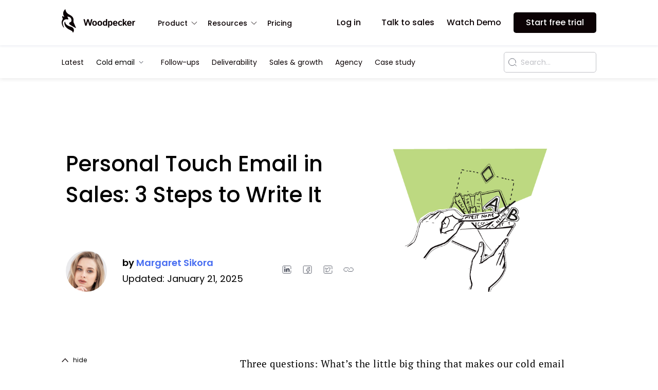

--- FILE ---
content_type: text/html; charset=UTF-8
request_url: https://woodpecker.co/blog/3-steps-to-personalized-cold-emails/
body_size: 88340
content:
<!DOCTYPE html>
<html lang="en-US">
	<head>
		<meta charset="UTF-8">
<link rel="pingback" href="https://woodpecker.co/blog/wp/xmlrpc.php">
<!-- Google Tag Manager -->
<script>(function(w,d,s,l,i){w[l]=w[l]||[];w[l].push({'gtm.start':
  new Date().getTime(),event:'gtm.js'});var f=d.getElementsByTagName(s)[0], 
  j=d.createElement(s),dl=l!='dataLayer'?'&l='+l:'';j.async=true;j.src=
  'https://www.googletagmanager.com/gtm.js?id='+i+dl;f.parentNode.insertBefore(j,f);
})(window,document,'script','dataLayer','GTM-N2QKDC');</script>
<!-- End Google Tag Manager -->  <!-- Start VWO Async SmartCode -->
<script type='text/javascript' id='vwoCode'>
window._vwo_code=window._vwo_code || (function() {
var account_id=690677,
version = 1.5,
settings_tolerance=2000,
library_tolerance=2500,
use_existing_jquery=false,
is_spa=1,
hide_element='body',
hide_element_style = 'opacity:0 !important;filter:alpha(opacity=0) !important;background:none !important',
/* DO NOT EDIT BELOW THIS LINE */
f=false,d=document,vwoCodeEl=d.querySelector('#vwoCode'),code={use_existing_jquery:function(){return use_existing_jquery},library_tolerance:function(){return library_tolerance},hide_element_style:function(){return'{'+hide_element_style+'}'},finish:function(){if(!f){f=true;var e=d.getElementById('_vis_opt_path_hides');if(e)e.parentNode.removeChild(e)}},finished:function(){return f},load:function(e){var t=d.createElement('script');t.fetchPriority='high';t.src=e;t.type='text/javascript';t.innerText;t.onerror=function(){_vwo_code.finish()};d.getElementsByTagName('head')[0].appendChild(t)},getVersion:function(){return version},getMatchedCookies:function(e){var t=[];if(document.cookie){t=document.cookie.match(e)||[]}return t},getCombinationCookie:function(){var e=code.getMatchedCookies(/(?:^|;)\s?(_vis_opt_exp_\d+_combi=[^;$]*)/gi);e=e.map(function(e){try{var t=decodeURIComponent(e);if(!/_vis_opt_exp_\d+_combi=(?:\d+,?)+\s*$/.test(t)){return''}return t}catch(e){return''}});var i=[];e.forEach(function(e){var t=e.match(/([\d,]+)/g);t&&i.push(t.join('-'))});return i.join('|')},init:function(){if(d.URL.indexOf('__vwo_disable__')>-1)return;window.settings_timer=setTimeout(function(){_vwo_code.finish()},settings_tolerance);var e=d.createElement('style'),t=hide_element?hide_element+'{'+hide_element_style+'}':'',i=d.getElementsByTagName('head')[0];e.setAttribute('id','_vis_opt_path_hides');vwoCodeEl&&e.setAttribute('nonce',vwoCodeEl.nonce);e.setAttribute('type','text/css');if(e.styleSheet)e.styleSheet.cssText=t;else e.appendChild(d.createTextNode(t));i.appendChild(e);var n=this.getCombinationCookie();this.load('https://dev.visualwebsiteoptimizer.com/j.php?a='+account_id+'&u='+encodeURIComponent(d.URL)+'&f='+ +is_spa+'&vn='+version+(n?'&c='+n:''));return settings_timer}};window._vwo_settings_timer = code.init();return code;}());
</script>
<!-- End VWO Async SmartCode --><meta name="referrer" content="no-referrer-when-downgrade">
<meta name="viewport" content="width=device-width, initial-scale=1">
<meta http-equiv="x-ua-compatible" content="ie=edge">
<meta name="referrer" content="no-referrer-when-downgrade"><meta name='robots' content='index, follow, max-image-preview:large, max-snippet:-1, max-video-preview:-1' />
<link rel="alternate" hreflang="en" href="https://woodpecker.co/blog/3-steps-to-personalized-cold-emails/" />
<link rel="alternate" hreflang="x-default" href="https://woodpecker.co/blog/3-steps-to-personalized-cold-emails/" />
<script src="https://www.google.com/recaptcha/api.js?render=6LeOh7MZAAAAAJccHfeqiwLwjotxlbGe7Tkl1MP6"></script>
	<!-- This site is optimized with the Yoast SEO plugin v20.11 - https://yoast.com/wordpress/plugins/seo/ -->
	<title>How to Write a Personal Touch Email in Sales? (3 Steps)</title>
	<meta name="description" content="Follow this 3 simple steps to write a personal touch email. First, do the research, then write a cold email copy, and try those tools." />
	<link rel="canonical" href="https://woodpecker.co/blog/3-steps-to-personalized-cold-emails/" />
	<meta property="og:locale" content="en_US" />
	<meta property="og:type" content="article" />
	<meta property="og:title" content="How to Write a Personal Touch Email in Sales? (3 Steps)" />
	<meta property="og:description" content="Follow this 3 simple steps to write a personal touch email. First, do the research, then write a cold email copy, and try those tools." />
	<meta property="og:url" content="https://woodpecker.co/blog/3-steps-to-personalized-cold-emails/" />
	<meta property="og:site_name" content="Woodpecker Blog" />
	<meta property="article:publisher" content="https://business.facebook.com/woodpeckerapp" />
	<meta property="article:published_time" content="2015-11-26T13:00:00+00:00" />
	<meta property="article:modified_time" content="2025-01-21T09:28:11+00:00" />
	<meta name="author" content="Margaret Sikora" />
	<meta name="twitter:card" content="summary_large_image" />
	<meta name="twitter:title" content="3 Steps to Highly Personalized Cold Emails" />
	<meta name="twitter:image" content="https://woodpecker.co/blog/wp-content/uploads/2015/11/tw_background-v03.png" />
	<meta name="twitter:creator" content="@woodpeckerapp" />
	<meta name="twitter:site" content="@woodpeckerapp" />
	<script type="application/ld+json" class="yoast-schema-graph">{"@context":"https://schema.org","@graph":[{"@type":"Article","@id":"https://woodpecker.co/blog/3-steps-to-personalized-cold-emails/#article","isPartOf":{"@id":"https://woodpecker.co/blog/3-steps-to-personalized-cold-emails/"},"author":{"name":"Margaret Sikora","@id":"https://woodpecker.co/blog/#/schema/person/dbd5fae1eeb41a0caf2e2c7bda48059f"},"headline":"Personal Touch Email in Sales: 3 Steps to Write It","datePublished":"2015-11-26T13:00:00+00:00","dateModified":"2025-01-21T09:28:11+00:00","mainEntityOfPage":{"@id":"https://woodpecker.co/blog/3-steps-to-personalized-cold-emails/"},"wordCount":907,"commentCount":1,"publisher":{"@id":"https://woodpecker.co/blog/#organization"},"articleSection":["Cold email basics"],"inLanguage":"en-US","potentialAction":[{"@type":"CommentAction","name":"Comment","target":["https://woodpecker.co/blog/3-steps-to-personalized-cold-emails/#respond"]}]},{"@type":"WebPage","@id":"https://woodpecker.co/blog/3-steps-to-personalized-cold-emails/","url":"https://woodpecker.co/blog/3-steps-to-personalized-cold-emails/","name":"How to Write a Personal Touch Email in Sales? (3 Steps)","isPartOf":{"@id":"https://woodpecker.co/blog/#website"},"datePublished":"2015-11-26T13:00:00+00:00","dateModified":"2025-01-21T09:28:11+00:00","description":"Follow this 3 simple steps to write a personal touch email. First, do the research, then write a cold email copy, and try those tools.","inLanguage":"en-US","potentialAction":[{"@type":"ReadAction","target":["https://woodpecker.co/blog/3-steps-to-personalized-cold-emails/"]}]},{"@type":"WebSite","@id":"https://woodpecker.co/blog/#website","url":"https://woodpecker.co/blog/","name":"Woodpecker Blog","description":"Woodpecker Blog - Pro Tips on Cold Emails, Follow-ups, Sales &amp; Growth","publisher":{"@id":"https://woodpecker.co/blog/#organization"},"potentialAction":[{"@type":"SearchAction","target":{"@type":"EntryPoint","urlTemplate":"https://woodpecker.co/blog/?s={search_term_string}"},"query-input":"required name=search_term_string"}],"inLanguage":"en-US"},{"@type":"Organization","@id":"https://woodpecker.co/blog/#organization","name":"Woodpecker.co","url":"https://woodpecker.co/blog/","logo":{"@type":"ImageObject","inLanguage":"en-US","@id":"https://woodpecker.co/blog/#/schema/logo/image/","url":"https://woodpecker.co/blog/app/uploads/2015/06/WP_Logo_WersjaPodstawowa_Pionowa_CzarneTlo_RGB.jpg","contentUrl":"https://woodpecker.co/blog/app/uploads/2015/06/WP_Logo_WersjaPodstawowa_Pionowa_CzarneTlo_RGB.jpg","width":1240,"height":874,"caption":"Woodpecker.co"},"image":{"@id":"https://woodpecker.co/blog/#/schema/logo/image/"},"sameAs":["https://business.facebook.com/woodpeckerapp","https://twitter.com/woodpeckerapp","https://www.instagram.com/woodpeckerapp/","https://www.linkedin.com/company/woodpecker-co/","https://www.youtube.com/channel/UCNN9wM55yaNI-KEZCfh66_A"]},{"@type":"Person","@id":"https://woodpecker.co/blog/#/schema/person/dbd5fae1eeb41a0caf2e2c7bda48059f","name":"Margaret Sikora","image":{"@type":"ImageObject","inLanguage":"en-US","@id":"https://woodpecker.co/blog/#/schema/person/image/","url":"https://secure.gravatar.com/avatar/285df23338966e859f136eed9706c0a6?s=96&d=mm&r=g","contentUrl":"https://secure.gravatar.com/avatar/285df23338966e859f136eed9706c0a6?s=96&d=mm&r=g","caption":"Margaret Sikora"},"description":"Product Manager and DPO at Woodpecker. A lawyer who gets the SaaS business, understands customers' needs, and speaks the language of IT guys.","sameAs":["https://www.linkedin.com/in/margaretsikora/"],"url":"https://woodpecker.co/blog/author/gosia-sikora/"}]}</script>
	<!-- / Yoast SEO plugin. -->


<link rel="alternate" type="application/rss+xml" title="Woodpecker Blog &raquo; Personal Touch Email in Sales: 3 Steps to Write It Comments Feed" href="https://woodpecker.co/blog/3-steps-to-personalized-cold-emails/feed/" />
<link rel='stylesheet' id='classic-theme-styles-css' href='https://woodpecker.co/blog/wp/wp-includes/css/classic-themes.min.css?ver=6.2.2' type='text/css' media='all' />
<style id='global-styles-inline-css' type='text/css'>
body{--wp--preset--color--black: #000000;--wp--preset--color--cyan-bluish-gray: #abb8c3;--wp--preset--color--white: #ffffff;--wp--preset--color--pale-pink: #f78da7;--wp--preset--color--vivid-red: #cf2e2e;--wp--preset--color--luminous-vivid-orange: #ff6900;--wp--preset--color--luminous-vivid-amber: #fcb900;--wp--preset--color--light-green-cyan: #7bdcb5;--wp--preset--color--vivid-green-cyan: #00d084;--wp--preset--color--pale-cyan-blue: #8ed1fc;--wp--preset--color--vivid-cyan-blue: #0693e3;--wp--preset--color--vivid-purple: #9b51e0;--wp--preset--gradient--vivid-cyan-blue-to-vivid-purple: linear-gradient(135deg,rgba(6,147,227,1) 0%,rgb(155,81,224) 100%);--wp--preset--gradient--light-green-cyan-to-vivid-green-cyan: linear-gradient(135deg,rgb(122,220,180) 0%,rgb(0,208,130) 100%);--wp--preset--gradient--luminous-vivid-amber-to-luminous-vivid-orange: linear-gradient(135deg,rgba(252,185,0,1) 0%,rgba(255,105,0,1) 100%);--wp--preset--gradient--luminous-vivid-orange-to-vivid-red: linear-gradient(135deg,rgba(255,105,0,1) 0%,rgb(207,46,46) 100%);--wp--preset--gradient--very-light-gray-to-cyan-bluish-gray: linear-gradient(135deg,rgb(238,238,238) 0%,rgb(169,184,195) 100%);--wp--preset--gradient--cool-to-warm-spectrum: linear-gradient(135deg,rgb(74,234,220) 0%,rgb(151,120,209) 20%,rgb(207,42,186) 40%,rgb(238,44,130) 60%,rgb(251,105,98) 80%,rgb(254,248,76) 100%);--wp--preset--gradient--blush-light-purple: linear-gradient(135deg,rgb(255,206,236) 0%,rgb(152,150,240) 100%);--wp--preset--gradient--blush-bordeaux: linear-gradient(135deg,rgb(254,205,165) 0%,rgb(254,45,45) 50%,rgb(107,0,62) 100%);--wp--preset--gradient--luminous-dusk: linear-gradient(135deg,rgb(255,203,112) 0%,rgb(199,81,192) 50%,rgb(65,88,208) 100%);--wp--preset--gradient--pale-ocean: linear-gradient(135deg,rgb(255,245,203) 0%,rgb(182,227,212) 50%,rgb(51,167,181) 100%);--wp--preset--gradient--electric-grass: linear-gradient(135deg,rgb(202,248,128) 0%,rgb(113,206,126) 100%);--wp--preset--gradient--midnight: linear-gradient(135deg,rgb(2,3,129) 0%,rgb(40,116,252) 100%);--wp--preset--duotone--dark-grayscale: url('#wp-duotone-dark-grayscale');--wp--preset--duotone--grayscale: url('#wp-duotone-grayscale');--wp--preset--duotone--purple-yellow: url('#wp-duotone-purple-yellow');--wp--preset--duotone--blue-red: url('#wp-duotone-blue-red');--wp--preset--duotone--midnight: url('#wp-duotone-midnight');--wp--preset--duotone--magenta-yellow: url('#wp-duotone-magenta-yellow');--wp--preset--duotone--purple-green: url('#wp-duotone-purple-green');--wp--preset--duotone--blue-orange: url('#wp-duotone-blue-orange');--wp--preset--font-size--small: 13px;--wp--preset--font-size--medium: 20px;--wp--preset--font-size--large: 36px;--wp--preset--font-size--x-large: 42px;--wp--preset--spacing--20: 0.44rem;--wp--preset--spacing--30: 0.67rem;--wp--preset--spacing--40: 1rem;--wp--preset--spacing--50: 1.5rem;--wp--preset--spacing--60: 2.25rem;--wp--preset--spacing--70: 3.38rem;--wp--preset--spacing--80: 5.06rem;--wp--preset--shadow--natural: 6px 6px 9px rgba(0, 0, 0, 0.2);--wp--preset--shadow--deep: 12px 12px 50px rgba(0, 0, 0, 0.4);--wp--preset--shadow--sharp: 6px 6px 0px rgba(0, 0, 0, 0.2);--wp--preset--shadow--outlined: 6px 6px 0px -3px rgba(255, 255, 255, 1), 6px 6px rgba(0, 0, 0, 1);--wp--preset--shadow--crisp: 6px 6px 0px rgba(0, 0, 0, 1);}:where(.is-layout-flex){gap: 0.5em;}body .is-layout-flow > .alignleft{float: left;margin-inline-start: 0;margin-inline-end: 2em;}body .is-layout-flow > .alignright{float: right;margin-inline-start: 2em;margin-inline-end: 0;}body .is-layout-flow > .aligncenter{margin-left: auto !important;margin-right: auto !important;}body .is-layout-constrained > .alignleft{float: left;margin-inline-start: 0;margin-inline-end: 2em;}body .is-layout-constrained > .alignright{float: right;margin-inline-start: 2em;margin-inline-end: 0;}body .is-layout-constrained > .aligncenter{margin-left: auto !important;margin-right: auto !important;}body .is-layout-constrained > :where(:not(.alignleft):not(.alignright):not(.alignfull)){max-width: var(--wp--style--global--content-size);margin-left: auto !important;margin-right: auto !important;}body .is-layout-constrained > .alignwide{max-width: var(--wp--style--global--wide-size);}body .is-layout-flex{display: flex;}body .is-layout-flex{flex-wrap: wrap;align-items: center;}body .is-layout-flex > *{margin: 0;}:where(.wp-block-columns.is-layout-flex){gap: 2em;}.has-black-color{color: var(--wp--preset--color--black) !important;}.has-cyan-bluish-gray-color{color: var(--wp--preset--color--cyan-bluish-gray) !important;}.has-white-color{color: var(--wp--preset--color--white) !important;}.has-pale-pink-color{color: var(--wp--preset--color--pale-pink) !important;}.has-vivid-red-color{color: var(--wp--preset--color--vivid-red) !important;}.has-luminous-vivid-orange-color{color: var(--wp--preset--color--luminous-vivid-orange) !important;}.has-luminous-vivid-amber-color{color: var(--wp--preset--color--luminous-vivid-amber) !important;}.has-light-green-cyan-color{color: var(--wp--preset--color--light-green-cyan) !important;}.has-vivid-green-cyan-color{color: var(--wp--preset--color--vivid-green-cyan) !important;}.has-pale-cyan-blue-color{color: var(--wp--preset--color--pale-cyan-blue) !important;}.has-vivid-cyan-blue-color{color: var(--wp--preset--color--vivid-cyan-blue) !important;}.has-vivid-purple-color{color: var(--wp--preset--color--vivid-purple) !important;}.has-black-background-color{background-color: var(--wp--preset--color--black) !important;}.has-cyan-bluish-gray-background-color{background-color: var(--wp--preset--color--cyan-bluish-gray) !important;}.has-white-background-color{background-color: var(--wp--preset--color--white) !important;}.has-pale-pink-background-color{background-color: var(--wp--preset--color--pale-pink) !important;}.has-vivid-red-background-color{background-color: var(--wp--preset--color--vivid-red) !important;}.has-luminous-vivid-orange-background-color{background-color: var(--wp--preset--color--luminous-vivid-orange) !important;}.has-luminous-vivid-amber-background-color{background-color: var(--wp--preset--color--luminous-vivid-amber) !important;}.has-light-green-cyan-background-color{background-color: var(--wp--preset--color--light-green-cyan) !important;}.has-vivid-green-cyan-background-color{background-color: var(--wp--preset--color--vivid-green-cyan) !important;}.has-pale-cyan-blue-background-color{background-color: var(--wp--preset--color--pale-cyan-blue) !important;}.has-vivid-cyan-blue-background-color{background-color: var(--wp--preset--color--vivid-cyan-blue) !important;}.has-vivid-purple-background-color{background-color: var(--wp--preset--color--vivid-purple) !important;}.has-black-border-color{border-color: var(--wp--preset--color--black) !important;}.has-cyan-bluish-gray-border-color{border-color: var(--wp--preset--color--cyan-bluish-gray) !important;}.has-white-border-color{border-color: var(--wp--preset--color--white) !important;}.has-pale-pink-border-color{border-color: var(--wp--preset--color--pale-pink) !important;}.has-vivid-red-border-color{border-color: var(--wp--preset--color--vivid-red) !important;}.has-luminous-vivid-orange-border-color{border-color: var(--wp--preset--color--luminous-vivid-orange) !important;}.has-luminous-vivid-amber-border-color{border-color: var(--wp--preset--color--luminous-vivid-amber) !important;}.has-light-green-cyan-border-color{border-color: var(--wp--preset--color--light-green-cyan) !important;}.has-vivid-green-cyan-border-color{border-color: var(--wp--preset--color--vivid-green-cyan) !important;}.has-pale-cyan-blue-border-color{border-color: var(--wp--preset--color--pale-cyan-blue) !important;}.has-vivid-cyan-blue-border-color{border-color: var(--wp--preset--color--vivid-cyan-blue) !important;}.has-vivid-purple-border-color{border-color: var(--wp--preset--color--vivid-purple) !important;}.has-vivid-cyan-blue-to-vivid-purple-gradient-background{background: var(--wp--preset--gradient--vivid-cyan-blue-to-vivid-purple) !important;}.has-light-green-cyan-to-vivid-green-cyan-gradient-background{background: var(--wp--preset--gradient--light-green-cyan-to-vivid-green-cyan) !important;}.has-luminous-vivid-amber-to-luminous-vivid-orange-gradient-background{background: var(--wp--preset--gradient--luminous-vivid-amber-to-luminous-vivid-orange) !important;}.has-luminous-vivid-orange-to-vivid-red-gradient-background{background: var(--wp--preset--gradient--luminous-vivid-orange-to-vivid-red) !important;}.has-very-light-gray-to-cyan-bluish-gray-gradient-background{background: var(--wp--preset--gradient--very-light-gray-to-cyan-bluish-gray) !important;}.has-cool-to-warm-spectrum-gradient-background{background: var(--wp--preset--gradient--cool-to-warm-spectrum) !important;}.has-blush-light-purple-gradient-background{background: var(--wp--preset--gradient--blush-light-purple) !important;}.has-blush-bordeaux-gradient-background{background: var(--wp--preset--gradient--blush-bordeaux) !important;}.has-luminous-dusk-gradient-background{background: var(--wp--preset--gradient--luminous-dusk) !important;}.has-pale-ocean-gradient-background{background: var(--wp--preset--gradient--pale-ocean) !important;}.has-electric-grass-gradient-background{background: var(--wp--preset--gradient--electric-grass) !important;}.has-midnight-gradient-background{background: var(--wp--preset--gradient--midnight) !important;}.has-small-font-size{font-size: var(--wp--preset--font-size--small) !important;}.has-medium-font-size{font-size: var(--wp--preset--font-size--medium) !important;}.has-large-font-size{font-size: var(--wp--preset--font-size--large) !important;}.has-x-large-font-size{font-size: var(--wp--preset--font-size--x-large) !important;}
.wp-block-navigation a:where(:not(.wp-element-button)){color: inherit;}
:where(.wp-block-columns.is-layout-flex){gap: 2em;}
.wp-block-pullquote{font-size: 1.5em;line-height: 1.6;}
</style>
<link rel='stylesheet' id='single-css' href='https://woodpecker.co/blog/app/themes/woodpecker-blog/dist/css/single/single.css?ver=11.09.2023' type='text/css' media='all' />
<script type='text/javascript' id='single-js-extra'>
/* <![CDATA[ */
var __SERVER_DATA__ = {"rest_url":"https:\/\/woodpecker.co\/blog\/wp-json\/"};
/* ]]> */
</script>
<script type='text/javascript' defer src='https://woodpecker.co/blog/app/themes/woodpecker-blog/dist/js/single/single.js?ver=11.09.2023' id='single-js'></script>
<link rel="https://api.w.org/" href="https://woodpecker.co/blog/wp-json/" /><link rel="alternate" type="application/json" href="https://woodpecker.co/blog/wp-json/wp/v2/posts/1262" /><link rel="EditURI" type="application/rsd+xml" title="RSD" href="https://woodpecker.co/blog/wp/xmlrpc.php?rsd" />
<link rel="wlwmanifest" type="application/wlwmanifest+xml" href="https://woodpecker.co/blog/wp/wp-includes/wlwmanifest.xml" />
<meta name="generator" content="WordPress 6.2.2" />
<link rel='shortlink' href='https://woodpecker.co/blog/?p=1262' />
<link rel="alternate" type="application/json+oembed" href="https://woodpecker.co/blog/wp-json/oembed/1.0/embed?url=https%3A%2F%2Fwoodpecker.co%2Fblog%2F3-steps-to-personalized-cold-emails%2F" />
<link rel="alternate" type="text/xml+oembed" href="https://woodpecker.co/blog/wp-json/oembed/1.0/embed?url=https%3A%2F%2Fwoodpecker.co%2Fblog%2F3-steps-to-personalized-cold-emails%2F&#038;format=xml" />
<meta name="generator" content="WPML ver:4.6.4 stt:1,4,3,40,42,2;" />
<link rel="preload" href="https://woodpecker.co/blog/app/themes/woodpecker-blog/dist/fonts/AvignonBookItalic.woff" as="font" type="font/woff2" crossorigin><link rel="preload" href="https://woodpecker.co/blog/app/themes/woodpecker-blog/dist/fonts/AvignonBook.woff" as="font" type="font/woff2" crossorigin><link rel="preload" href="https://woodpecker.co/blog/app/themes/woodpecker-blog/dist/fonts/AvignonDemi.woff" as="font" type="font/woff2" crossorigin><link rel="preload" href="https://woodpecker.co/blog/app/themes/woodpecker-blog/dist/fonts/PTSerif.ttf" as="font" type="font/woff2" crossorigin><link rel="icon" href="https://woodpecker.co/blog/app/uploads/2024/03/cropped-favicon-32x32.png" sizes="32x32" />
<link rel="icon" href="https://woodpecker.co/blog/app/uploads/2024/03/cropped-favicon-192x192.png" sizes="192x192" />
<link rel="apple-touch-icon" href="https://woodpecker.co/blog/app/uploads/2024/03/cropped-favicon-180x180.png" />
<meta name="msapplication-TileImage" content="https://woodpecker.co/blog/app/uploads/2024/03/cropped-favicon-270x270.png" />
		    

	</head>
	<body class="post-template-default single single-post postid-1262 single-format-standard">
		<!-- Google Tag Manager (noscript) -->
<noscript><iframe src="https://www.googletagmanager.com/ns.html?id=GTM-N2QKDC"
height="0" width="0" style="display:none;visibility:hidden"></iframe></noscript>
<!-- End Google Tag Manager (noscript) -->				<svg xmlns="http://www.w3.org/2000/svg" aria-hidden="true" overflow="hidden" style="position:absolute;width:0;height:0"><defs><symbol id="woodpecker-text-logo" xmlns="http://www.w3.org/2000/svg" viewBox="0 0 320.4 51.6" xml:space="preserve"><path class="st0" d="M280 11.2c-4.2 0-7.5 1.3-9.8 4-2.3 2.7-3.5 6.3-3.5 11 0 4.6 1.1 8.3 3.4 11 2.2 2.7 6 4 11.2 4 3.2 0 5.6-.3 7.1-1s2.8-1.7 3.9-3c.8-.9.6-1.7-.5-2.4l-2.8-1.7c-.9-.6-1.7-.4-2.3.4-.5.7-1.2 1.2-2 1.7-.8.4-2 .6-3.5.6-1.6 0-3-.4-4.2-1.2-1.2-.8-2-2.7-2.3-5.7H293c1 0 1.5-.6 1.5-1.7 0-5.6-1.2-9.7-3.6-12.2-2.3-2.6-6-3.8-10.9-3.8zm-5.1 12.1c.1-2.1.6-3.7 1.7-5 1-1.2 2.4-1.8 4.1-1.8 2.2 0 3.7.6 4.7 1.9 1 1.3 1.5 2.9 1.5 4.9h-12zM52.6 1.2h-5.1c-.9 0-1.4.6-1.7 1.8l-5.2 21.6c-.4 1.6-.6 2.7-.8 3.2-.1.6-.2 1.5-.3 2.8h-.1c-.1-1.3-.2-2.3-.3-2.9-.1-.7-.4-1.8-.8-3.3L31.9 3.2c-.4-1.4-1.2-2-2.3-2h-5.1c-1.2 0-1.9.7-2.3 2l-6.4 21.2c-.4 1.5-.7 2.6-.8 3.3-.1.7-.2 1.6-.3 2.9h-.1c-.1-1.3-.2-2.2-.3-2.8-.1-.6-.4-1.7-.8-3.2L8.2 3c-.3-1.2-.8-1.8-1.7-1.8H1.4C.2 1.2-.3 1.9.1 3.4L9.5 38c.5 1.8 1.3 2.7 2.6 2.7h4.8c1.1 0 1.9-.9 2.4-2.6l6.9-23c.4-1.2.6-2.1.6-2.4.1-.4.1-1.1.2-2.1.1 1 .2 1.7.2 2.1l.6 2.4 6.9 23c.5 1.8 1.3 2.6 2.4 2.6h4.8c1.2 0 2.1-.9 2.6-2.7l9.3-34.6c.5-1.5.1-2.2-1.2-2.2zm263 10.3c-.7-.3-1.5-.4-2.6-.4-1.5 0-2.9.4-4 1.3a7.9 7.9 0 00-2.4 3.1v-2.3c0-1.1-.6-1.7-1.7-1.7h-4.4c-1.1 0-1.7.5-1.7 1.7v25.6c0 1.1.6 1.7 1.7 1.7h4.4c1.1 0 1.6-.6 1.6-1.7v-10c0-4 .6-7.1 1.7-9.2 1.2-2.1 2.6-3.2 4.4-3.2.4 0 .9.1 1.4.2.8.3 1.3.1 1.5-.7l.8-3.3c.2-.4 0-.8-.7-1.1zm-215.8-.3c-4.8 0-8.4 1.3-10.8 4-2.4 2.7-3.6 6.3-3.6 11s1.2 8.3 3.6 11c2.4 2.7 6 4 10.8 4 4.8 0 8.4-1.3 10.8-4 2.4-2.7 3.6-6.3 3.6-11s-1.2-8.3-3.6-11c-2.4-2.7-6-4-10.8-4zm4.7 22.4a5.3 5.3 0 01-4.6 2.2c-2 0-3.6-.7-4.6-2.2-1.1-1.5-1.6-3.9-1.6-7.4 0-3.5.5-6 1.6-7.4a5.3 5.3 0 014.6-2.2c2 0 3.6.7 4.6 2.2 1.1 1.5 1.6 3.9 1.6 7.4 0 3.4-.6 5.9-1.6 7.4zM67.6 11.2c-4.8 0-8.4 1.3-10.8 4s-3.6 6.3-3.6 11 1.2 8.3 3.6 11c2.4 2.7 6 4 10.8 4 4.8 0 8.4-1.3 10.8-4 2.4-2.7 3.6-6.3 3.6-11s-1.2-8.3-3.6-11-6-4-10.8-4zm4.6 22.4a5.3 5.3 0 01-4.6 2.2c-2 0-3.6-.7-4.6-2.2-1.1-1.5-1.6-3.9-1.6-7.4 0-3.5.5-6 1.6-7.4a5.3 5.3 0 014.6-2.2c2 0 3.6.7 4.6 2.2 1.1 1.5 1.6 3.9 1.6 7.4 0 3.4-.5 5.9-1.6 7.4zm183.7-10l8.2-9.9c1.1-1.3.8-2-.9-2h-4.5c-.8 0-1.6.4-2.1 1.1L247.9 24h-.1c.1-.7.1-1.5.1-2.2V1.6c0-1.1-.5-1.6-1.6-1.6h-4.4c-1.1 0-1.7.5-1.7 1.6v37.3c0 1.1.6 1.7 1.7 1.7h4.4c1.1 0 1.6-.5 1.6-1.6v-5.6l4-3.8 5.8 9.7c.5.9 1.3 1.4 2.2 1.4h4.7c1.4 0 1.7-.7.9-2.1l-9.6-15zM143.1 0h-4.2c-1.1 0-1.6.5-1.6 1.6v11.1c0 .7 0 1.5.1 2.2h-.1c-1-1.6-2.1-2.6-3.2-3.1-1.2-.5-2.6-.7-4.3-.7-4.4 0-7.5 1.5-9.2 4.5-1.8 3-2.7 6.5-2.7 10.5s.9 7.5 2.7 10.5c1.8 3 4.9 4.5 9.2 4.5 1.7 0 3.1-.2 4.3-.7 1.2-.5 2.3-1.5 3.2-3.1v1.6c0 1.1.5 1.7 1.4 1.7h4.3c1.1 0 1.6-.6 1.6-1.7V1.6c.1-1.1-.5-1.6-1.5-1.6zm-5.8 27.4c0 2.5-.5 4.5-1.5 6s-2.2 2.3-3.6 2.3c-2.5 0-4.2-.9-5-2.6-.8-1.7-1.2-4.1-1.2-7 0-2.9.4-5.3 1.2-7 .8-1.7 2.5-2.6 5-2.6 1.4 0 2.6.8 3.6 2.3 1 1.5 1.5 3.6 1.5 6v2.6zm27.9-16.2c-1.7 0-3.1.2-4.3.7-1.2.5-2.3 1.5-3.2 3.1v-1.6c0-1.1-.5-1.7-1.4-1.7H152c-1.1 0-1.7.5-1.7 1.7V50c0 1.1.5 1.7 1.6 1.7h4.2c1.1 0 1.6-.5 1.6-1.7V39.5c0-.7 0-1.5-.1-2.2h.1c1 1.6 2.1 2.6 3.2 3.1 1.2.5 2.6.7 4.3.7 4.4 0 7.5-1.5 9.2-4.5 1.8-3 2.7-6.5 2.7-10.5s-.9-7.5-2.7-10.5c-1.8-2.9-4.9-4.4-9.2-4.4zm2.6 22c-.8 1.7-2.5 2.6-5 2.6-1.4 0-2.6-.8-3.6-2.3-1-1.6-1.5-3.6-1.5-6V25c0-2.5.5-4.5 1.5-6s2.2-2.3 3.6-2.3c2.5 0 4.2.9 5 2.6.8 1.7 1.2 4.1 1.2 7-.1 2.8-.5 5.1-1.2 6.9zm25.8-22c-4.2 0-7.5 1.3-9.8 4-2.3 2.7-3.5 6.3-3.5 11 0 4.6 1.1 8.3 3.4 11 2.2 2.7 6 4 11.2 4 3.2 0 5.6-.3 7.1-1s2.8-1.7 3.9-3c.8-.9.6-1.7-.5-2.4l-2.8-1.7c-.9-.6-1.7-.4-2.3.4-.6.7-1.2 1.2-2 1.7-.8.4-2 .6-3.5.6-1.6 0-3-.4-4.2-1.2-1.2-.8-2-2.7-2.3-5.7h18.2c1 0 1.5-.6 1.5-1.7 0-5.6-1.2-9.7-3.6-12.2-2.2-2.6-5.9-3.8-10.8-3.8zm-5.1 12.1c.1-2.1.6-3.7 1.7-5 1-1.2 2.4-1.8 4.1-1.8 2.2 0 3.7.6 4.7 1.9 1 1.3 1.5 2.9 1.5 4.9h-12zM236.6 34l-2.6-2c-.8-.6-1.5-.5-2.2.4-.8 1-1.7 1.8-2.6 2.4-.9.6-2.1.9-3.6.9-2.1 0-3.6-.7-4.6-2.2-1-1.5-1.5-3.9-1.5-7.4 0-3.5.5-6 1.5-7.4 1-1.5 2.6-2.2 4.6-2.2 1.3 0 2.4.3 3.3.8.9.6 1.5 1.1 1.8 1.5.6 1 1.3 1.2 2.2.6l2.9-1.9c.8-.5.8-1.2.3-2-1-1.4-2.2-2.5-3.8-3.3-1.6-.8-3.8-1.1-6.6-1.1-4.9 0-8.5 1.3-10.8 4-2.3 2.7-3.5 6.3-3.5 11s1.2 8.3 3.5 11c2.3 2.7 5.9 4 10.8 4 3.2 0 5.7-.5 7.4-1.5 1.7-1 2.9-2.1 3.6-3.1.7-1 .7-1.8-.1-2.5zm77 7.2c0-.5.1-.9.3-1.3.2-.4.4-.8.7-1.1s.7-.5 1.1-.7c.4-.2.9-.3 1.3-.3.5 0 .9.1 1.3.3.4.2.8.4 1.1.7.3.3.6.7.7 1.1.2.4.3.9.3 1.3 0 .5-.1.9-.3 1.3s-.4.8-.7 1.1c-.3.3-.7.5-1.1.7-.4.2-.9.3-1.3.3-.5 0-.9-.1-1.3-.3-.4-.2-.8-.4-1.1-.7s-.6-.7-.7-1.1c-.2-.4-.3-.8-.3-1.3zm.6 0c0 .4.1.8.2 1.1a2.84 2.84 0 001.5 1.5c.3.1.7.2 1.1.2s.8-.1 1.1-.2c.3-.1.6-.4.9-.6.3-.3.5-.6.6-.9s.2-.7.2-1.1c0-.4-.1-.8-.2-1.1-.1-.4-.4-.7-.6-.9-.3-.3-.6-.5-.9-.6-.3-.1-.7-.2-1.1-.2s-.8.1-1.1.2c-.3.1-.6.4-.9.6-.3.3-.5.6-.6.9-.1.3-.2.7-.2 1.1zm1.6-2h1.4c.5 0 .8.1 1 .3.2.2.3.5.3.9s-.1.6-.3.8c-.2.2-.4.3-.7.3l1.1 1.7h-.6l-1.1-1.7h-.7v1.7h-.5v-4zm.5 1.8h1.1c.1 0 .2 0 .3-.1.1 0 .2-.1.2-.2.1-.1.1-.2.1-.4 0-.1 0-.2-.1-.3l-.2-.2c-.1 0-.2-.1-.3-.1h-1.1V41z"/></symbol><symbol id="woodpecker-simple-logo" viewBox="0 0 20 32"><path fill="var(--color1, #fff)" d="M17.87 25.07l1.03.43a.7.7 0 00.9-.92 264.3 264.3 0 00-2.87-6.54 3.94 3.94 0 01-.32-2.06c.4-3.62-.88-5.22-2.45-6.62-1.16-1.04-4-2.46-4.2-2.58A8.1 8.1 0 016.1.53a.55.55 0 00-.85-.4 7.4 7.4 0 00-3.27 6.62c.02.53-.12 1.04-.42 1.47l-.12.18a4.25 4.25 0 00-.6 3.3s.09.54.27 1.03c.14.37.12.8-.08 1.14-1.18 2.03-1.21 4.22-.62 6.4.61 2.26 2.3 4.56 3.9 5.74a16.14 16.14 0 005.2 2.52c1.65.52 4.07 1.23 4.7 3.01.15.4.63.56 1 .34a4.35 4.35 0 001.75-1.96c.54-1.18.33-2.34.33-2.34a8.03 8.03 0 00-.44-1.53.76.76 0 011-.98z"/><path fill="var(--color2, #1a1512)" d="M11.24 20.43a44.29 44.29 0 007.68 4.46c.2.1.42-.12.33-.33-.43-1.01-1.41-3.32-2.92-6.6a2.93 2.93 0 01-.24-1.54c.73-5.51-2.64-6.93-5.5-8.66l-.03-.01A8.3 8.3 0 015.71 1.2a.18.18 0 00-.3-.12C2.55 3.35 1.98 7.5 3.97 9.93c.21.26-.04.66-.37.57a3.25 3.25 0 01-1.58-.97.15.15 0 00-.27.04c-.39 1.3.06 2.6.53 3.3.16.24.16.54 0 .77-2.45 3.33-1.37 7.7 1.02 10.48.25.3.7-.01.54-.35a12.92 12.92 0 01-1.48-5.19v-.03a4.73 4.73 0 015.58-4.7c.3.05.6.12.92.22.3.1.6-.12.58-.42a3.83 3.83 0 00-1.1-2.63.32.32 0 01.23-.55c1.82.09 5.15.84 4.88 5.27-.08 1.47-1.65 1.93-2.01 2.08a1.47 1.47 0 00-.72 2.05l.03.06c.1.16.24.3.4.41l.1.1z"/><path fill="var(--color2, #1a1512)" d="M16.63 27.48a4.71 4.71 0 00-1.29-2.77 5.28 5.28 0 00-2.76-1.46c-5.97-1.54-7.03-4.28-7.1-5.85-.02-.43-.6-.55-.8-.17-1.14 2.2.76 5.49 1.17 6 3.79 4.8 8.74 4.21 9.36 7.38a.2.2 0 00.33.11c.2-.18.37-.4.5-.62a4.1 4.1 0 00.6-2.5v-.12z"/></symbol><symbol id="woodpecker-logo" viewBox="0 0 20 32"><path fill="var(--color1, #fff)" d="M15.12 24.3c2.11 1.15 4.84 2.12 4.84 2.12s-1.69-4.2-3.88-9.05c.77-4.38-1.04-6.22-2.64-7.83-1.95-1.97-2.24-3.77-2.24-3.77s-.77.75-1.11 1.51C7.6 5.93 5.94 3.44 5.87.03c-.04.03-3.81 1.71-3.99 6.45-.02.54.02 1.06.12 1.56l-.39.52a4.49 4.49 0 00-.67 3.45l-.1.52A2 2 0 001.18 14a8.32 8.32 0 00-.84 6.62c.6 2.26 2.25 4.56 3.82 5.73a15.7 15.7 0 005.11 2.52c1.82.58 4.8.81 4.98 3.13.41-.02.75-.24.75-.24.83-.49 1.13-1.42 1.23-2.15.22.17.35.65.35.65.52-1.18.02-2.5.02-2.5l.3.16a6.82 6.82 0 00-1.78-3.63z"/><path fill="var(--color3, #d8d8d8)" d="M13.35 17.24s-.9.06-.87-.77c.04-.82.39-2.82-1.95-4.63.04.53-.17.96-.17.96s-.72-2.44-4.8-2.02c-.4.08-.55.23-.55.23s1.8-.15 2.5.55c-.73 0-1.31.26-1.31.26s2.57-.3 2.62 1.6c.21-.2.3-.68.3-.68s.25.5.2 1.12c.17-.06.38-.45.37-.6.32.41.13 1.13.13 1.13s.3.22.44.38a.82.82 0 011.1-.33 2.2 2.2 0 00-1.1-.64c1.22-.22 2.38.92 1.29 1.96a.82.82 0 01-.2.14c.07.09.63.76.53 1.76-.2-.74-1.2-1.74-1.2-1.74a.81.81 0 01-.48-.53 9.32 9.32 0 00-.76-.65c-4.26-1.96-6.71.4-6.8.6.1-.1.55-.21.67-.18-.05.03-.77.53-1.02 1.13.1-.1.36-.2.47-.2-.54.75-.75 2.36-.75 2.36s-.24.37-.27.73a.87.87 0 01.33-.33c-.12 3.4 2.38 6.85 2.46 7 .02.03 1.36 1.2 2.65 1.73-.59-.5-1.1-1-1.56-1.53-3.7-4.25-3.03-9.19-.33-10.42 2.34-1.1 5.55.87 6.05 2.26l.02.05c.59.68 1.18.43 1.36-.12.1-.3.38-.49.64-.58z"/><path fill="var(--color4, #555)" d="M16.7 21.45l-1.75-3.4s-.3-.57-1.65-.38l3.27 4.62-2.08-4.1 2.2 3.26zm-3.35-2.7c-.05-.14-.46-.26-.59-.05-.15.25.4.72.92.87-.68-.44-.85-.9-.33-.83zm-7.27-5.31c-.33-.03-.55-.34-.55-.34s.02.4.1.62c-1.14-.12-1.75-.95-1.75-.95s.07.48.2.78c-2.45.24-4.98 6.09.45 12.3-.08-.15-2.58-3.6-2.47-7-.09.04-.24.2-.32.33.03-.36.27-.73.27-.73s.21-1.6.75-2.35a.78.78 0 00-.47.19c.25-.6.97-1.1 1.02-1.13a1.2 1.2 0 00-.66.18c.08-.2 2.53-2.56 6.8-.6-1.55-1.49-3.39-1.76-3.39-1.76s-.04.21.02.46z"/><path fill="var(--color5, #e21037)" d="M10.94 8.78c-.11.2-.1.47-.1.47s-5.1-1.87-5.97-6.2c-.51 1.1-.04 2.4-.04 2.4S4.09 4.6 4.03 4c-2.22 4.56 1.39 6.73 1.52 6.78 4.08-.42 4.8 2.03 4.8 2.03s.22-.44.18-.97c2.34 1.81 1.99 3.81 1.95 4.63-.03.83.87.77.87.77.1-.02.85-.2 1.29.02.99-5.51-2.4-6.08-3.7-8.48z"/><path fill="var(--color6, #0f0f10)" d="M15.47 27.08c.08-.03.39.02.57.14-.62-2.99-5.93-6.49-5.93-6.49s.36.13.68-.03c3.87 2.92 8.1 4.7 8.1 4.7s-1.2-2.95-3.46-7.95c1.24-6.52-3.46-7-4.5-10.4-.13.16-.48.79-.51 1.12-.56-.3-4.61-1.92-5.09-7-3.32 2.43-3.79 7.37-1.05 9.69-1.15.06-2.06-1.29-2.17-1.93-1.18 1.6-.48 3.94.1 4.48-.53-.21-.76-.76-.76-.76s-.16.8.53 1.27c-2.87 3.99-.77 9.47 2.55 11.93-5.43-6.21-2.9-12.06-.44-12.3-.14-.3-.2-.78-.2-.78s.6.83 1.74.95c-.08-.22-.1-.63-.1-.63s.22.32.55.35c-.06-.25-.02-.46-.02-.46s1.84.27 3.4 1.76h-.02c.25.19.53.43.76.65a.84.84 0 01-.04-.23c0-.14.04-.27.1-.39-.14-.16-.44-.38-.44-.38s.18-.72-.13-1.12c0 .13-.2.53-.36.58.04-.62-.21-1.12-.21-1.12s-.09.5-.3.69c-.05-1.9-2.62-1.6-2.62-1.6s.58-.26 1.3-.26c-.7-.7-2.5-.55-2.5-.55s.16-.15.55-.23C5.42 10.73 1.81 8.56 4.03 4c.06.59.8 1.45.8 1.45s-.47-1.3.04-2.4c.87 4.33 5.97 6.2 5.97 6.2s-.01-.27.1-.47c1.3 2.4 4.69 2.96 3.7 8.48-.44-.22-1.19-.05-1.28-.03-.26.1-.54.28-.64.6-.18.53-.77.8-1.37.1a.5.5 0 000-.04v.04s-.82 1.36.47 2.21c-.4.02-.66-.21-.66-.21s.13.54.44.81c-.52-.41-.97-.8-.97-.8s-1.2.13-2.03-.53c-.06 1.56 1.83 1.85 3.41 3.63-8.51-2.24-6.76-6.52-6.73-6.59-2.76 1.99-.26 6.44.23 7.04 3.83 4.95 8.88 4.17 9.22 7.7 1.06-.68.92-2.55.92-2.55s.4.2.58.51a2.75 2.75 0 00-.76-2.07zm-.52-9.03l1.75 3.4-2.2-3.26 2.07 4.1-3.28-4.62c1.37-.18 1.66.38 1.66.38zm-2.18.65c.12-.2.53-.09.58.04-.51-.07-.35.4.33.84-.53-.16-1.07-.62-.92-.87zm-2.51-4.9c.5.15.88.36 1.1.64.07.08.12.16.16.25v.01l.02.02a.25.25 0 01-.12.3.23.23 0 01-.3-.11.2.2 0 010-.2.45.45 0 00-.24.39.45.45 0 00.73.35l-.06.3v.01c1.09-1.04-.07-2.18-1.3-1.96zm.72 2.18a.81.81 0 01-.3-.06s1 1 1.2 1.73c.1-.99-.46-1.66-.54-1.75a.85.85 0 01-.36.08z"/></symbol><symbol id="magnifying-glass" fill="none"><path d="M16.1 15.85l9.41 9.73" stroke="#BCBCBB" stroke-width="1.5"/><circle cx="9.49" cy="9.87" r="8.74" stroke="#BCBCBB" stroke-width="1.5"/></symbol><symbol id="cross" fill="none"><path d="M.7 1.29l15.94 16.07M16.46 1.6L.76 17.3" stroke="#181818" stroke-width="1.5"/></symbol><symbol id="social-share-icon" viewBox="-21 0 512 512"><path d="M389.33 160c-44.1 0-80-35.88-80-80s35.9-80 80-80 80 35.88 80 80-35.9 80-80 80zm0-128c-26.45 0-48 21.52-48 48s21.55 48 48 48 48-21.52 48-48-21.54-48-48-48zm0 480c-44.1 0-80-35.88-80-80s35.9-80 80-80 80 35.88 80 80-35.9 80-80 80zm0-128c-26.45 0-48 21.52-48 48s21.55 48 48 48 48-21.52 48-48-21.54-48-48-48zM80 336c-44.1 0-80-35.88-80-80s35.9-80 80-80 80 35.88 80 80-35.9 80-80 80zm0-128c-26.45 0-48 21.52-48 48s21.55 48 48 48 48-21.52 48-48-21.55-48-48-48zm0 0"/><path d="M135.7 240.43a16 16 0 01-7.94-29.89L325.73 97.68a15.92 15.92 0 0121.8 5.98 16 16 0 01-5.97 21.82L143.59 238.34a16.1 16.1 0 01-7.89 2.09zm197.93 176c-2.68 0-5.4-.69-7.9-2.11L127.8 301.46a16 16 0 0115.83-27.8l197.95 112.86a16 16 0 01-7.94 29.9zm0 0"/></symbol></defs></svg>

    		



<header class="c-header c-header--has-shadow js-header gtm-events-header-products language-en">     <div class="c-header__content">
    <div class="c-header-bar">
            <div class="c-header__container">
        <div class="c-header__bar">
          <a href="/" class="c-header__logo u-focus-visible-outline" aria-label="Woodpecker website"></a>

          <nav class="c-header-nav" aria-label="Woodpecker header main navigation">
            <ul class="c-header-nav__list">
                                                                <li>
                                                                                      
                                              <button class="js-header-panel-button js-header-link-button u-focus-visible-outline c-header__link-button "
                                data-panel-variant="platform" data-id="platform-platform-panel" type="button">
                          Product
                        </button>
                                                            </li>
                                                                                <li>
                                                                                      
                                              <button class="js-header-panel-button js-header-link-button u-focus-visible-outline c-header__link-button "
                                data-panel-variant="resources" data-id="resources-resources-panel" type="button">
                          Resources
                        </button>
                                                            </li>
                                                                                <li>
                                          
                                              <a href="/pricing/" class="c-header__link u-focus-visible-outline ">
                          Pricing
                        </a>
                                                            </li>
                                          </ul>

            <div class="c-header-bar__cta">
                <div class="c-header-cta">
    <div class="js-header-logged-out-content" >
      <div class="c-header-cta__logged-out-buttons">

        








<a class="c-header__login-button c-button js-button c-button--color-raw c-button--size-small u-focus-visible-outline" href="https://login.woodpecker.co/">
Log in
</a>
                








<a href="https://calendly.com/d/cq95-g3q-4rp" class="c-button js-button c-button--color-raw c-button--size-small u-focus-visible-outline">
Talk to sales
</a>        
        








<a class="c-header__demo-button c-button js-button c-button--color-raw c-button--size-small u-focus-visible-outline" href="https://woodpecker.co/demo/">
Watch Demo
</a>
        








<a class="gtm-header-signup-anchor c-button js-button c-button--color-main c-button--size-small u-focus-visible-outline" href="https://woodpecker.co/signup/">
Start free trial
</a>

      </div>
    </div>
    <div class="c-header-cta__logged-in-buttons" hidden>
            








<a href="https://calendly.com/d/cq95-g3q-4rp" class="c-button js-button c-button--color-raw c-button--size-small u-focus-visible-outline">
Talk to sales
</a>      
      








<a class="c-header__demo-button c-button js-button c-button--color-raw c-button--size-small u-focus-visible-outline" href="https://woodpecker.co/demo/">
Watch Demo
</a>
      








<a class="c-header__go-to-app-button c-button js-button c-button--color-main c-button--size-small u-focus-visible-outline" href="https://app.woodpecker.co/panel">
Go to app
</a>    </div>
  </div>

            </div>
          </nav>
          <div class="c-header-bar__top-mobile-cta">
              <div class="c-header-cta">
    <div class="js-header-logged-out-content" >
      <div class="c-header-cta__logged-out-buttons">
        








<a class="c-header__login-button c-button js-button c-button--color-custom c-button--size-small u-focus-visible-outline" href="https://login.woodpecker.co/">
Log In
</a>      </div>
    </div>
  </div>

          </div>
          <button class="js-header-mobile-nav-init-button c-header-mobile-nav-init-button" data-panel-variant="mobile-hub" data-id="mobile-hub" type="button" aria-label="Open mobile navigation menu">
            <span class="c-header-mobile-nav-init-button__line"></span>
            <span class="c-header-mobile-nav-init-button__line"></span>
            <span class="c-header-mobile-nav-init-button__line"></span>
          </button>
        </div>
      </div>

                    
          </div>
              
    
    <div class="c-header-panel-container js-header-panel-container">
      <div class="js-header-panel-mobile-hub js-body-scroll-lock-ignore c-header-panel c-header-panel--mobile-hub c-header-panel--is-stack-bottom">
        <div class="c-header__container">
          <div class="c-header-panel__content">
            <nav class="c-header-panel--mobile-hub__nav" aria-label="Mobile navigation hub navigation">
              <ul class="c-header-panel--mobile-hub__list">
                                  <li>
                                                                                      
                                                                  
                                              <button class="js-header-panel-button c-header-panel--mobile-hub__link-button " data-is-on-stack data-panel-variant="platform"
                                data-id="platform-platform-panel" type="button">
                          Product
                          &gt;
                        </button>
                                                            </li>
                                  <li>
                                                                                      
                                                                  
                                              <button class="js-header-panel-button c-header-panel--mobile-hub__link-button " data-is-on-stack data-panel-variant="resources"
                                data-id="resources-resources-panel" type="button">
                          Resources
                          &gt;
                        </button>
                                                            </li>
                                  <li>
                                          
                                              <a href="/pricing/" class="c-header-panel--mobile-hub__link ">
                          Pricing
                        </a>
                                                                                                                                                                                                                                                                                                                                                                                                              
                                                                                                              </li>
                              </ul>
            </nav>
          </div>
        </div>
      </div>

                                <div class="js-header-panel-platform js-body-scroll-lock-ignore c-header-panel c-header-panel--platform" data-id="platform-panel">
            <div class="c-header__container">
              <div class="c-header-panel__content">
                <div class="js-header-closing-area c-header-closing-area c-header-closing-area--left"></div>                <button type="button" class="js-header-mobile-nav-back-button c-header-panel__mobile-nav-back-button">&lt;Back</button>                <nav class="c-header-panel--platform__main-navigation" aria-labelledby="">
                                      <div class="c-header-panel--platform__col-addons">
                      <h2 class="c-header-panel--platform__heading js-header-platform-heading" data-toggle-id="addons">
                        Key features
                        <span class="c-header-panel--platform__heading-icon"></span>
                      </h2>
                      <ul class="c-header-panel--platform__list" id="addons">
                                                  <li class="c-header-panel--platform__list-item">
                            <div class="c-header-panel--platform__list-item-wrapper">
                                                            <a class="c-header-panel--platform__list-item-url" href="https://woodpecker.co/help-center/en/articles/5223188-bouncer-free-email-validation"  target="_blank" >
                                                                                                  <span class="c-header-panel--platform__ico">
                                                                      

<span class="c-icon c-icon--delivered"></span>                                                                  </span>
                                                                <div class="c-header-panel--platform__list-item-content-wrapper">
                                  <h3 class="c-header-panel--platform__list-item-title">
                                    Free email verification                                  </h3>
                                                                  </div>
                                                              </a>
                                                          </div>
                          </li>
                                                  <li class="c-header-panel--platform__list-item">
                            <div class="c-header-panel--platform__list-item-wrapper">
                                                            <a class="c-header-panel--platform__list-item-url" href="https://woodpecker.co/help-center/en/articles/5789584-how-to-use-the-warm-up-powered-by-mailivery-in-woodpecker#h_395dcf07f7"  target="_blank" >
                                                                                                  <span class="c-header-panel--platform__ico">
                                                                      

<span class="c-icon c-icon--fire"></span>                                                                  </span>
                                                                <div class="c-header-panel--platform__list-item-content-wrapper">
                                  <h3 class="c-header-panel--platform__list-item-title">
                                    Free warm-up                                  </h3>
                                                                  </div>
                                                              </a>
                                                          </div>
                          </li>
                                                  <li class="c-header-panel--platform__list-item">
                            <div class="c-header-panel--platform__list-item-wrapper">
                                                            <a class="c-header-panel--platform__list-item-url" href="https://woodpecker.co/help-center/en/articles/8398672-inbox-rotation-how-to-send-from-multiple-email-accounts"  target="_blank" >
                                                                                                  <span class="c-header-panel--platform__ico">
                                                                      

<span class="c-icon c-icon--inbox_rotation"></span>                                                                  </span>
                                                                <div class="c-header-panel--platform__list-item-content-wrapper">
                                  <h3 class="c-header-panel--platform__list-item-title">
                                    Inbox rotation                                  </h3>
                                                                  </div>
                                                              </a>
                                                          </div>
                          </li>
                                                  <li class="c-header-panel--platform__list-item">
                            <div class="c-header-panel--platform__list-item-wrapper">
                                                            <a class="c-header-panel--platform__list-item-url" href="https://woodpecker.co/help-center/en/articles/5708015-how-does-adaptive-sending-work"  target="_blank" >
                                                                                                  <span class="c-header-panel--platform__ico">
                                                                      

<span class="c-icon c-icon--sent"></span>                                                                  </span>
                                                                <div class="c-header-panel--platform__list-item-content-wrapper">
                                  <h3 class="c-header-panel--platform__list-item-title">
                                    Adaptive sending                                  </h3>
                                                                  </div>
                                                              </a>
                                                          </div>
                          </li>
                                                  <li class="c-header-panel--platform__list-item">
                            <div class="c-header-panel--platform__list-item-wrapper">
                                                            <a class="c-header-panel--platform__list-item-url" href="https://woodpecker.co/help-center/en/articles/5214328-how-to-manage-your-woodpecker-inbox#h_238cdc3631"  target="_blank" >
                                                                                                  <span class="c-header-panel--platform__ico">
                                                                      

<span class="c-icon c-icon--inbox"></span>                                                                  </span>
                                                                <div class="c-header-panel--platform__list-item-content-wrapper">
                                  <h3 class="c-header-panel--platform__list-item-title">
                                    Centralized inbox                                  </h3>
                                                                  </div>
                                                              </a>
                                                          </div>
                          </li>
                                                  <li class="c-header-panel--platform__list-item">
                            <div class="c-header-panel--platform__list-item-wrapper">
                                                            <a class="c-header-panel--platform__list-item-url" href="https://woodpecker.co/help-center/en/articles/5234530-what-is-a-domain-check-up"  target="_blank" >
                                                                                                  <span class="c-header-panel--platform__ico">
                                                                      

<span class="c-icon c-icon--tracking_general"></span>                                                                  </span>
                                                                <div class="c-header-panel--platform__list-item-content-wrapper">
                                  <h3 class="c-header-panel--platform__list-item-title">
                                    Domain audit                                  </h3>
                                                                  </div>
                                                              </a>
                                                          </div>
                          </li>
                                                  <li class="c-header-panel--platform__list-item">
                            <div class="c-header-panel--platform__list-item-wrapper">
                                                            <a class="c-header-panel--platform__list-item-url" href="https://woodpecker.co/help-center/en/articles/5265873-what-is-a-condition"  target="_blank" >
                                                                                                  <span class="c-header-panel--platform__ico">
                                                                      

<span class="c-icon c-icon--path"></span>                                                                  </span>
                                                                <div class="c-header-panel--platform__list-item-content-wrapper">
                                  <h3 class="c-header-panel--platform__list-item-title">
                                    Condition-based campaigns                                  </h3>
                                                                  </div>
                                                              </a>
                                                          </div>
                          </li>
                                                  <li class="c-header-panel--platform__list-item">
                            <div class="c-header-panel--platform__list-item-wrapper">
                                                            <a class="c-header-panel--platform__list-item-url" href="https://woodpecker.co/help-center/en/collections/2936837-legal-and-data-protection"  target="_blank" >
                                                                                                  <span class="c-header-panel--platform__ico">
                                                                      

<span class="c-icon c-icon--check3"></span>                                                                  </span>
                                                                <div class="c-header-panel--platform__list-item-content-wrapper">
                                  <h3 class="c-header-panel--platform__list-item-title">
                                    GDPR compliant                                  </h3>
                                                                  </div>
                                                              </a>
                                                          </div>
                          </li>
                                                                                                  <li class="c-header-panel--platform__list-item">
                            <a class="c-header-panel--platform__readmore" href="/pricing/">See all features and pricing</a>
                          </li>
                                              </ul>
                    </div>
                                      <div class="c-header-panel--platform__col-key-addons">
                      <h2 class="c-header-panel--platform__heading js-header-platform-heading" data-toggle-id="key-addons">
                        Key add-ons
                        <span class="c-header-panel--platform__heading-icon"></span>
                      </h2>
                      <ul class="c-header-panel--platform__list" id="key-addons">
                                                  <li class="c-header-panel--platform__list-item">
                            <div class="c-header-panel--platform__list-item-wrapper">
                                                            <a class="c-header-panel--platform__list-item-url" href="https://woodpecker.co/help-center/en/articles/11582228-linkedin-outreach-automation-in-woodpecker" >
                                                                                                  <span class="c-header-panel--platform__ico">
                                                                      

<span class="c-icon c-icon--accounts"></span>                                                                  </span>
                                                                <div class="c-header-panel--platform__list-item-content-wrapper">
                                  <h3 class="c-header-panel--platform__list-item-title">
                                    LinkedIn outreach<br>automation<span class="c-header-panel--platform__list-item-label" style="background-color: #FEEC4B; color: #2C3141;">new</span>                                  </h3>
                                                                  </div>
                                                              </a>
                                                          </div>
                          </li>
                                                  <li class="c-header-panel--platform__list-item">
                            <div class="c-header-panel--platform__list-item-wrapper">
                                                            <a class="c-header-panel--platform__list-item-url" href="/agency" >
                                                                                                  <span class="c-header-panel--platform__ico">
                                                                      

<span class="c-icon c-icon--agency_beta"></span>                                                                  </span>
                                                                <div class="c-header-panel--platform__list-item-content-wrapper">
                                  <h3 class="c-header-panel--platform__list-item-title">
                                    Agency panel                                  </h3>
                                                                  </div>
                                                              </a>
                                                          </div>
                          </li>
                                                  <li class="c-header-panel--platform__list-item">
                            <div class="c-header-panel--platform__list-item-wrapper">
                                                            <a class="c-header-panel--platform__list-item-url" href="https://woodpecker.co/help-center/en/articles/5789584-how-to-use-the-warm-up-powered-by-mailivery-in-woodpecker" >
                                                                                                  <span class="c-header-panel--platform__ico">
                                                                      

<span class="c-icon c-icon--fire"></span>                                                                  </span>
                                                                <div class="c-header-panel--platform__list-item-content-wrapper">
                                  <h3 class="c-header-panel--platform__list-item-title">
                                    More warm-ups                                  </h3>
                                                                  </div>
                                                              </a>
                                                          </div>
                          </li>
                                                  <li class="c-header-panel--platform__list-item">
                            <div class="c-header-panel--platform__list-item-wrapper">
                                                            <a class="c-header-panel--platform__list-item-url" href="https://woodpecker.co/help-center/en/articles/9791031-lead-finder-in-woodpecker" >
                                                                                                  <span class="c-header-panel--platform__ico">
                                                                      

<span class="c-icon c-icon--lead"></span>                                                                  </span>
                                                                <div class="c-header-panel--platform__list-item-content-wrapper">
                                  <h3 class="c-header-panel--platform__list-item-title">
                                    More Lead Finder<br>credits                                  </h3>
                                                                  </div>
                                                              </a>
                                                          </div>
                          </li>
                                                  <li class="c-header-panel--platform__list-item">
                            <div class="c-header-panel--platform__list-item-wrapper">
                                                            <a class="c-header-panel--platform__list-item-url" href="https://woodpecker.co/help-center/en/articles/10067377-buying-domains-and-email-accounts-in-woodpecker" >
                                                                                                  <span class="c-header-panel--platform__ico">
                                                                      

<span class="c-icon c-icon--web"></span>                                                                  </span>
                                                                <div class="c-header-panel--platform__list-item-content-wrapper">
                                  <h3 class="c-header-panel--platform__list-item-title">
                                    Domains<br>and emails                                  </h3>
                                                                  </div>
                                                              </a>
                                                          </div>
                          </li>
                                                                                              </ul>
                    </div>
                                      <div class="c-header-panel--platform__col-solutions">
                      <h2 class="c-header-panel--platform__heading js-header-platform-heading" data-toggle-id="solutions">
                        Solutions
                        <span class="c-header-panel--platform__heading-icon"></span>
                      </h2>
                      <ul class="c-header-panel--platform__list" id="solutions">
                                                  <li class="c-header-panel--platform__list-item">
                            <div class="c-header-panel--platform__list-item-wrapper">
                                                            <a class="c-header-panel--platform__list-item-url" href="/solutions/cold-email-outreach-software/" >
                                                                                                  <span class="c-header-panel--platform__ico">
                                                                      

<span class="c-icon c-icon--right"></span>                                                                  </span>
                                                                <div class="c-header-panel--platform__list-item-content-wrapper">
                                  <h3 class="c-header-panel--platform__list-item-title">
                                    Sales teams                                  </h3>
                                                                  </div>
                                                              </a>
                                                          </div>
                          </li>
                                                  <li class="c-header-panel--platform__list-item">
                            <div class="c-header-panel--platform__list-item-wrapper">
                                                            <a class="c-header-panel--platform__list-item-url" href="/solutions/cold-email-tool-for-lead-generation-agencies/" >
                                                                                                  <span class="c-header-panel--platform__ico">
                                                                      

<span class="c-icon c-icon--right"></span>                                                                  </span>
                                                                <div class="c-header-panel--platform__list-item-content-wrapper">
                                  <h3 class="c-header-panel--platform__list-item-title">
                                    Lead gen agencies                                  </h3>
                                                                  </div>
                                                              </a>
                                                          </div>
                          </li>
                                                  <li class="c-header-panel--platform__list-item">
                            <div class="c-header-panel--platform__list-item-wrapper">
                                                            <a class="c-header-panel--platform__list-item-url" href="/solutions/cold-email-tool-for-recruiters/" >
                                                                                                  <span class="c-header-panel--platform__ico">
                                                                      

<span class="c-icon c-icon--right"></span>                                                                  </span>
                                                                <div class="c-header-panel--platform__list-item-content-wrapper">
                                  <h3 class="c-header-panel--platform__list-item-title">
                                    Recruiters                                  </h3>
                                                                  </div>
                                                              </a>
                                                          </div>
                          </li>
                                                  <li class="c-header-panel--platform__list-item">
                            <div class="c-header-panel--platform__list-item-wrapper">
                                                            <a class="c-header-panel--platform__list-item-url" href="/solutions/cold-email-tool-for-business-owners/" >
                                                                                                  <span class="c-header-panel--platform__ico">
                                                                      

<span class="c-icon c-icon--right"></span>                                                                  </span>
                                                                <div class="c-header-panel--platform__list-item-content-wrapper">
                                  <h3 class="c-header-panel--platform__list-item-title">
                                    Business owners                                  </h3>
                                                                  </div>
                                                              </a>
                                                          </div>
                          </li>
                                                  <li class="c-header-panel--platform__list-item">
                            <div class="c-header-panel--platform__list-item-wrapper">
                                                            <a class="c-header-panel--platform__list-item-url" href="/solutions/cold-email-marketing-software/" >
                                                                                                  <span class="c-header-panel--platform__ico">
                                                                      

<span class="c-icon c-icon--right"></span>                                                                  </span>
                                                                <div class="c-header-panel--platform__list-item-content-wrapper">
                                  <h3 class="c-header-panel--platform__list-item-title">
                                    Cold email marketing                                  </h3>
                                                                  </div>
                                                              </a>
                                                          </div>
                          </li>
                                                  <li class="c-header-panel--platform__list-item">
                            <div class="c-header-panel--platform__list-item-wrapper">
                                                            <a class="c-header-panel--platform__list-item-url" href="/cold-email/" >
                                                                                                  <span class="c-header-panel--platform__ico">
                                                                      

<span class="c-icon c-icon--right"></span>                                                                  </span>
                                                                <div class="c-header-panel--platform__list-item-content-wrapper">
                                  <h3 class="c-header-panel--platform__list-item-title">
                                    Cold email                                  </h3>
                                                                  </div>
                                                              </a>
                                                          </div>
                          </li>
                                                                                              </ul>
                    </div>
                                      <div class="c-header-panel--platform__col-integrations">
                      <h2 class="c-header-panel--platform__heading js-header-platform-heading" data-toggle-id="integrations">
                        Integrations
                        <span class="c-header-panel--platform__heading-icon"></span>
                      </h2>
                      <ul class="c-header-panel--platform__list" id="integrations">
                                                  <li class="c-header-panel--platform__list-item">
                            <div class="c-header-panel--platform__list-item-wrapper">
                                                            <a class="c-header-panel--platform__list-item-url" href="https://woodpecker.co/integrations/clay/" >
                                                                                                  <span class="c-header-panel--platform__ico">
                                                                      

<span class="c-icon c-icon--right"></span>                                                                  </span>
                                                                <div class="c-header-panel--platform__list-item-content-wrapper">
                                  <h3 class="c-header-panel--platform__list-item-title">
                                    Clay<span class="c-header-panel--platform__list-item-label" style="background-color: #FEEC4B; color: #2C3141;">new</span>                                  </h3>
                                                                  </div>
                                                              </a>
                                                          </div>
                          </li>
                                                  <li class="c-header-panel--platform__list-item">
                            <div class="c-header-panel--platform__list-item-wrapper">
                                                            <a class="c-header-panel--platform__list-item-url" href="https://developers.woodpecker.co/docs/" >
                                                                                                  <span class="c-header-panel--platform__ico">
                                                                      

<span class="c-icon c-icon--right"></span>                                                                  </span>
                                                                <div class="c-header-panel--platform__list-item-content-wrapper">
                                  <h3 class="c-header-panel--platform__list-item-title">
                                    API                                  </h3>
                                                                  </div>
                                                              </a>
                                                          </div>
                          </li>
                                                  <li class="c-header-panel--platform__list-item">
                            <div class="c-header-panel--platform__list-item-wrapper">
                                                            <a class="c-header-panel--platform__list-item-url" href="https://developers.woodpecker.co/docs/webhooks/" >
                                                                                                  <span class="c-header-panel--platform__ico">
                                                                      

<span class="c-icon c-icon--right"></span>                                                                  </span>
                                                                <div class="c-header-panel--platform__list-item-content-wrapper">
                                  <h3 class="c-header-panel--platform__list-item-title">
                                    Webhooks                                  </h3>
                                                                  </div>
                                                              </a>
                                                          </div>
                          </li>
                                                  <li class="c-header-panel--platform__list-item">
                            <div class="c-header-panel--platform__list-item-wrapper">
                                                            <a class="c-header-panel--platform__list-item-url" href="https://developers.woodpecker.co/docs/mcp/" >
                                                                                                  <span class="c-header-panel--platform__ico">
                                                                      

<span class="c-icon c-icon--right"></span>                                                                  </span>
                                                                <div class="c-header-panel--platform__list-item-content-wrapper">
                                  <h3 class="c-header-panel--platform__list-item-title">
                                    MCP Server                                  </h3>
                                                                  </div>
                                                              </a>
                                                          </div>
                          </li>
                                                  <li class="c-header-panel--platform__list-item">
                            <div class="c-header-panel--platform__list-item-wrapper">
                                                            <a class="c-header-panel--platform__list-item-url" href="/integrations/persana-ai/" >
                                                                                                  <span class="c-header-panel--platform__ico">
                                                                      

<span class="c-icon c-icon--right"></span>                                                                  </span>
                                                                <div class="c-header-panel--platform__list-item-content-wrapper">
                                  <h3 class="c-header-panel--platform__list-item-title">
                                    Persana<span class="c-header-panel--platform__list-item-label" style="background-color: #FEEC4B; color: #2C3141;">new</span>                                  </h3>
                                                                  </div>
                                                              </a>
                                                          </div>
                          </li>
                                                  <li class="c-header-panel--platform__list-item">
                            <div class="c-header-panel--platform__list-item-wrapper">
                                                            <a class="c-header-panel--platform__list-item-url" href="/integrations/pipedrive/" >
                                                                                                  <span class="c-header-panel--platform__ico">
                                                                      

<span class="c-icon c-icon--right"></span>                                                                  </span>
                                                                <div class="c-header-panel--platform__list-item-content-wrapper">
                                  <h3 class="c-header-panel--platform__list-item-title">
                                    Pipedrive                                  </h3>
                                                                  </div>
                                                              </a>
                                                          </div>
                          </li>
                                                  <li class="c-header-panel--platform__list-item">
                            <div class="c-header-panel--platform__list-item-wrapper">
                                                            <a class="c-header-panel--platform__list-item-url" href="/integrations/hubspot/" >
                                                                                                  <span class="c-header-panel--platform__ico">
                                                                      

<span class="c-icon c-icon--right"></span>                                                                  </span>
                                                                <div class="c-header-panel--platform__list-item-content-wrapper">
                                  <h3 class="c-header-panel--platform__list-item-title">
                                    Hubspot                                  </h3>
                                                                  </div>
                                                              </a>
                                                          </div>
                          </li>
                                                  <li class="c-header-panel--platform__list-item">
                            <div class="c-header-panel--platform__list-item-wrapper">
                                                            <a class="c-header-panel--platform__list-item-url" href="/integrations/calendly/" >
                                                                                                  <span class="c-header-panel--platform__ico">
                                                                      

<span class="c-icon c-icon--right"></span>                                                                  </span>
                                                                <div class="c-header-panel--platform__list-item-content-wrapper">
                                  <h3 class="c-header-panel--platform__list-item-title">
                                    Calendly                                  </h3>
                                                                  </div>
                                                              </a>
                                                          </div>
                          </li>
                                                  <li class="c-header-panel--platform__list-item">
                            <div class="c-header-panel--platform__list-item-wrapper">
                                                            <a class="c-header-panel--platform__list-item-url" href="/integrations/zapier/" >
                                                                                                  <span class="c-header-panel--platform__ico">
                                                                      

<span class="c-icon c-icon--right"></span>                                                                  </span>
                                                                <div class="c-header-panel--platform__list-item-content-wrapper">
                                  <h3 class="c-header-panel--platform__list-item-title">
                                    Zapier                                  </h3>
                                                                  </div>
                                                              </a>
                                                          </div>
                          </li>
                                                  <li class="c-header-panel--platform__list-item">
                            <div class="c-header-panel--platform__list-item-wrapper">
                                                            <a class="c-header-panel--platform__list-item-url" href="/integrations/google-sheets/" >
                                                                                                  <span class="c-header-panel--platform__ico">
                                                                      

<span class="c-icon c-icon--right"></span>                                                                  </span>
                                                                <div class="c-header-panel--platform__list-item-content-wrapper">
                                  <h3 class="c-header-panel--platform__list-item-title">
                                    Google Sheets                                  </h3>
                                                                  </div>
                                                              </a>
                                                          </div>
                          </li>
                                                                                                  <li class="c-header-panel--platform__list-item">
                            <a class="c-header-panel--platform__readmore" href="/integrations/">See all integrations</a>
                          </li>
                                              </ul>
                    </div>
                                      <div class="c-header-panel--platform__col-customer-stories">
                      <h2 class="c-header-panel--platform__heading js-header-platform-heading" data-toggle-id="customer-stories">
                        Customer stories
                        <span class="c-header-panel--platform__heading-icon"></span>
                      </h2>
                      <ul class="c-header-panel--platform__list" id="customer-stories">
                                                  <li class="c-header-panel--platform__list-item">
                            <div class="c-header-panel--platform__list-item-wrapper">
                                                            <a class="c-header-panel--platform__list-item-url" href="/blog/customer-case-study-veth-group/" >
                                                                                                  <span class="c-header-panel--platform__ico">
                                                                      

<span class="c-icon c-icon--right"></span>                                                                  </span>
                                                                <div class="c-header-panel--platform__list-item-content-wrapper">
                                  <h3 class="c-header-panel--platform__list-item-title">
                                    How to set 1,000 meetings a month                                  </h3>
                                                                  </div>
                                                              </a>
                                                          </div>
                          </li>
                                                  <li class="c-header-panel--platform__list-item">
                            <div class="c-header-panel--platform__list-item-wrapper">
                                                            <a class="c-header-panel--platform__list-item-url" href="/blog/case-study-moosecat-recording/" >
                                                                                                  <span class="c-header-panel--platform__ico">
                                                                      

<span class="c-icon c-icon--right"></span>                                                                  </span>
                                                                <div class="c-header-panel--platform__list-item-content-wrapper">
                                  <h3 class="c-header-panel--platform__list-item-title">
                                    How to expand the clients list                                  </h3>
                                                                  </div>
                                                              </a>
                                                          </div>
                          </li>
                                                  <li class="c-header-panel--platform__list-item">
                            <div class="c-header-panel--platform__list-item-wrapper">
                                                            <a class="c-header-panel--platform__list-item-url" href="/blog/case-study-ecom-capital/" >
                                                                                                  <span class="c-header-panel--platform__ico">
                                                                      

<span class="c-icon c-icon--right"></span>                                                                  </span>
                                                                <div class="c-header-panel--platform__list-item-content-wrapper">
                                  <h3 class="c-header-panel--platform__list-item-title">
                                    How to sell premium services                                  </h3>
                                                                  </div>
                                                              </a>
                                                          </div>
                          </li>
                                                  <li class="c-header-panel--platform__list-item">
                            <div class="c-header-panel--platform__list-item-wrapper">
                                                            <a class="c-header-panel--platform__list-item-url" href="/blog/customer-case-study-how-nerdwise-helps-their-customers-drive-sales-with-woodpecker/" >
                                                                                                  <span class="c-header-panel--platform__ico">
                                                                      

<span class="c-icon c-icon--right"></span>                                                                  </span>
                                                                <div class="c-header-panel--platform__list-item-content-wrapper">
                                  <h3 class="c-header-panel--platform__list-item-title">
                                    How to drive sales for your customers                                  </h3>
                                                                  </div>
                                                              </a>
                                                          </div>
                          </li>
                                                                          <li class="c-header-panel--platform__list-item">
                            <h3 class="c-header-panel--platform__featured-title">FEATURED</h3>
                            <div class="c-header-panel--platform__featured-wrapper">
                              <a href="/blog/customer-case-study-veth-group/" class="c-header-panel--platform__featured-url"></a>
                              <div class="c-header-panel--platform__featured-img-wrapper">
                                <svg width="50" height="50" viewBox="0 0 50 50" fill="none" xmlns="http://www.w3.org/2000/svg" xmlns:xlink="http://www.w3.org/1999/xlink">
                                  <g clip-path="url(#clip0_1006_149176)">
                                    <rect x="0.890625" y="5.97656" width="44" height="44" rx="22" fill="#FAFAFA"/>
                                    <rect x="-0.230469" y="4.05859" width="47.2" height="47.84" fill="url(#pattern0_1006_149176)"/>
                                  </g>
                                  <path d="M41.0487 7.55239V12.9167H36.0898V8.68165C36.0898 6.38872 36.364 4.72894 36.9121 3.7023C37.6316 2.33354 38.7706 1.29833 40.3293 0.59668L41.4598 2.39334C40.5176 2.78699 39.824 3.37731 39.3787 4.16431C38.9333 4.93433 38.6849 6.06374 38.6336 7.55239H41.0487ZM48.9896 7.55239V12.9167H44.0546V8.68165C44.0546 6.38872 44.3288 4.72894 44.8769 3.7023C45.5963 2.33354 46.7354 1.29833 48.2942 0.59668L49.4244 2.39334C48.4825 2.78699 47.7887 3.37731 47.3433 4.16431C46.898 4.93433 46.6497 6.06374 46.5984 7.55239H48.9896Z" fill="#45BE31"/>
                                  <defs>
                                    <pattern id="pattern0_1006_149176" patternContentUnits="objectBoundingBox" width="1" height="1">
                                      <use xlink:href="#image0_1006_149176" transform="matrix(0.0050678 0 0 0.005 -0.00677965 0)"/>
                                    </pattern>
                                    <clipPath id="clip0_1006_149176">
                                      <rect x="0.890625" y="5.97656" width="44" height="44" rx="22" fill="white"/>
                                    </clipPath>
                                    <image id="image0_1006_149176" width="200" height="200" xlink:href="[data-uri]"/>
                                  </defs>
                                </svg>
                              </div>
                              <div class="c-header-panel--platform__featured-content">
                                <span class="c-header-panel--platform__featured-content-title">How we cut the cost of an SDR and doubled our appointments</span>
                                <span class="c-header-panel--platform__featured-content-author">Miles Veth</span>
                                <span class="c-header-panel--platform__featured-content-position">CEO & Founder of Veth Group</span>
                              </div>
                              <a class="c-header-panel--platform__featured-url" href="/blog/customer-case-study-veth-group/"></a>
                            </div>
                          </li>
                                                                          <li class="c-header-panel--platform__list-item">
                            <a class="c-header-panel--platform__readmore" href="/blog/category/case-study/">See all customer stories</a>
                          </li>
                                              </ul>
                    </div>
                  
                </nav>
                <div class="js-header-closing-area c-header-closing-area c-header-closing-area--right"></div>              </div>
            </div>
          </div>
                                        <div class="js-header-panel-resources js-body-scroll-lock-ignore c-header-panel c-header-panel--resources" data-id="resources-panel">
            <div class="c-header-panel__content">
              <div class="c-header-panel--resources__content">
                <div class="c-header__container">
                  <div class="c-header-panel--resources__container">
                    <div class="js-header-closing-area c-header-closing-area c-header-closing-area--left"></div>                    <button type="button" class="js-header-mobile-nav-back-button c-header-panel__mobile-nav-back-button">&lt;Back</button>
                    <h2 class="c-header-panel--resources__mobile-heading">Resources</h2>
                    <div class="c-header-panel--resources__navigations">
                      <nav class="c-header-panel--resources-nav" aria-label="Header resources nav">
                        <h2 class="c-header-panel--resources-nav__heading c-header-panel--resources-nav__heading--above-grid">
                          Education
                        </h2>
                        <div class="c-header-panel--resources-nav__list">
                                                                                    <a href="/guide/cold-email/" class="c-header-panel--resources-nav-list-item">
																<span class="c-header-panel--resources-nav-list-item__icon">
																	

<span class="c-icon c-icon--guides"></span>																</span>
                                <h3 class="c-header-panel--resources-nav-list-item__label">Guides</h3>
                                <p class="c-header-panel--resources-nav-list-item__description">
                                  Get the most out of all Woodpecker has to offer
                                </p>
                              </a>
                                                                                                                <a href="/woodpecker-experts/" class="c-header-panel--resources-nav-list-item">
																<span class="c-header-panel--resources-nav-list-item__icon">
																	

<span class="c-icon c-icon--lightbulb"></span>																</span>
                                <h3 class="c-header-panel--resources-nav-list-item__label">Experts</h3>
                                <p class="c-header-panel--resources-nav-list-item__description">
                                  Pro tips from a range of experts to enhance your campaigns
                                </p>
                              </a>
                                                                                                                <a href="/ebooks/" class="c-header-panel--resources-nav-list-item">
																<span class="c-header-panel--resources-nav-list-item__icon">
																	

<span class="c-icon c-icon--book"></span>																</span>
                                <h3 class="c-header-panel--resources-nav-list-item__label">Ebooks</h3>
                                <p class="c-header-panel--resources-nav-list-item__description">
                                  In-depth examinations of topics related to cold emailing
                                </p>
                              </a>
                                                                                                                <a href="/academy/" class="c-header-panel--resources-nav-list-item">
																<span class="c-header-panel--resources-nav-list-item__icon">
																	

<span class="c-icon c-icon--academy"></span>																</span>
                                <h3 class="c-header-panel--resources-nav-list-item__label">Academy</h3>
                                <p class="c-header-panel--resources-nav-list-item__description">
                                  All the essentials you need to create great campaigns
                                </p>
                              </a>
                                                                                                                <a href="https://woodpecker.co/help-center/en/" class="c-header-panel--resources-nav-list-item">
																<span class="c-header-panel--resources-nav-list-item__icon">
																	

<span class="c-icon c-icon--help_menu"></span>																</span>
                                <h3 class="c-header-panel--resources-nav-list-item__label">Help Center</h3>
                                <p class="c-header-panel--resources-nav-list-item__description">
                                  You have questions, we have answers
                                </p>
                              </a>
                                                                                                                <a href="/email-deliverability/" class="c-header-panel--resources-nav-list-item">
																<span class="c-header-panel--resources-nav-list-item__icon">
																	

<span class="c-icon c-icon--delivered"></span>																</span>
                                <h3 class="c-header-panel--resources-nav-list-item__label">Email deliverability</h3>
                                <p class="c-header-panel--resources-nav-list-item__description">
                                  Send cold emails that reach inboxes, not spam folders
                                </p>
                              </a>
                                                                                                                <a href="/newsletter/" class="c-header-panel--resources-nav-list-item">
																<span class="c-header-panel--resources-nav-list-item__icon">
																	

<span class="c-icon c-icon--followup"></span>																</span>
                                <h3 class="c-header-panel--resources-nav-list-item__label">Woodpecker newsletter</h3>
                                <p class="c-header-panel--resources-nav-list-item__description">
                                  Over 30,000 subscribers can't be wrong - sign up today
                                </p>
                              </a>
                                                                                                                <a href="https://join.slack.com/t/outboundershq/shared_invite/zt-2x4l2emdj-0pq~U2w7JYvA~xDC8Em9Ag" class="c-header-panel--resources-nav-list-item">
																<span class="c-header-panel--resources-nav-list-item__icon">
																	

<span class="c-icon c-icon--academy"></span>																</span>
                                <h3 class="c-header-panel--resources-nav-list-item__label">Community</h3>
                                <p class="c-header-panel--resources-nav-list-item__description">
                                  Connect and engage with other cold email experts via Slack
                                </p>
                              </a>
                                                                                                                <a href="https://www.youtube.com/c/Woodpeckerco/videos?sub_confirmation=1" class="c-header-panel--resources-nav-list-item">
																<span class="c-header-panel--resources-nav-list-item__icon">
																	

<span class="c-icon c-icon--youtube"></span>																</span>
                                <h3 class="c-header-panel--resources-nav-list-item__label">Youtube</h3>
                                <p class="c-header-panel--resources-nav-list-item__description">
                                  Watch our great video library of resources
                                </p>
                              </a>
                                                                                                                <a href="/webinars/" class="c-header-panel--resources-nav-list-item">
																<span class="c-header-panel--resources-nav-list-item__icon">
																	

<span class="c-icon c-icon--zoom"></span>																</span>
                                <h3 class="c-header-panel--resources-nav-list-item__label">Webinars</h3>
                                <p class="c-header-panel--resources-nav-list-item__description">
                                  Expert presentations on a wide variety of email-related topics
                                </p>
                              </a>
                                                                              </div>
                      </nav>
                    </div>

                    <nav class="c-header-panel--resources-most-popular" aria-labelledby="most-popular-nav">
                      <h2 class="c-header-panel--resources-most-popular__heading" id="most-popular-nav">
                        Most popular
                      </h2>
                      <ul class="c-header-panel--resources-most-popular__list">
                                                  <li class="c-header-content-tile c-header-content-tile--sales-automation">
                            <a href="/academy/cold-email/outbound-outreach-introduction/" target="_blank" class="c-header-content-tile__tile-link">
                              <article class="c-header-content-tile">
                                <div class="c-header-content-tile__text-container">
                                  <div class="c-header-content-tile__tag-container">
                                    <span class="c-header-content-tile__source">Woodpecker Academy</span>
                                  </div>
                                  <h3 class="c-header-content-tile__heading">All the essentials you need to create great campaigns</h3>
                                </div>
                                <div class="c-header-content-tile__image-container">
                                  <div class="c-header-content-tile__image"></div>
                                </div>
                              </article>
                            </a>
                          </li>
                                                  <li class="c-header-content-tile c-header-content-tile--agency">
                            <a href="/blog/" target="_blank" class="c-header-content-tile__tile-link">
                              <article class="c-header-content-tile">
                                <div class="c-header-content-tile__text-container">
                                  <div class="c-header-content-tile__tag-container">
                                    <span class="c-header-content-tile__source">Blog</span>
                                  </div>
                                  <h3 class="c-header-content-tile__heading">Read articles on cold emailing, deliverability and more</h3>
                                </div>
                                <div class="c-header-content-tile__image-container">
                                  <div class="c-header-content-tile__image"></div>
                                </div>
                              </article>
                            </a>
                          </li>
                                                  <li class="c-header-content-tile c-header-content-tile--partner-program">
                            <a href="/partner-program/referral/" target="_blank" class="c-header-content-tile__tile-link">
                              <article class="c-header-content-tile">
                                <div class="c-header-content-tile__text-container">
                                  <div class="c-header-content-tile__tag-container">
                                    <span class="c-header-content-tile__source">Affiliate program</span>
                                  </div>
                                  <h3 class="c-header-content-tile__heading">Earn 20% lifetime recurring commission from every payment referred users make</h3>
                                </div>
                                <div class="c-header-content-tile__image-container">
                                  <div class="c-header-content-tile__image"></div>
                                </div>
                              </article>
                            </a>
                          </li>
                                              </ul>
                    </nav>
                    <div class="js-header-closing-area c-header-closing-area c-header-closing-area--right"></div>                  </div>
                </div>
              </div>
            </div>
          </div>
                    <aside class="c-header-panel__bottom-mobile-cta">
          <div class="c-header-cta">
    <div class="js-header-logged-out-content" >
      <div class="c-header-cta__logged-out-buttons">

        








<a class="c-header__login-button c-button js-button c-button--color-raw c-button--size-small u-focus-visible-outline" href="https://login.woodpecker.co/">
Log in
</a>
                








<a href="https://calendly.com/d/cq95-g3q-4rp" class="c-button js-button c-button--color-raw c-button--size-small u-focus-visible-outline">
Talk to sales
</a>        
        








<a class="c-header__demo-button c-button js-button c-button--color-raw c-button--size-small u-focus-visible-outline" href="https://woodpecker.co/demo/">
Watch Demo
</a>
        








<a class="gtm-header-signup-anchor c-button js-button c-button--color-main c-button--size-small u-focus-visible-outline" href="https://woodpecker.co/signup/">
Start free trial
</a>

      </div>
    </div>
    <div class="c-header-cta__logged-in-buttons" hidden>
            








<a href="https://calendly.com/d/cq95-g3q-4rp" class="c-button js-button c-button--color-raw c-button--size-small u-focus-visible-outline">
Talk to sales
</a>      
      








<a class="c-header__demo-button c-button js-button c-button--color-raw c-button--size-small u-focus-visible-outline" href="https://woodpecker.co/demo/">
Watch Demo
</a>
      








<a class="c-header__go-to-app-button c-button js-button c-button--color-main c-button--size-small u-focus-visible-outline" href="https://app.woodpecker.co/panel">
Go to app
</a>    </div>
  </div>

      </aside>
    </div>
  </div>
</header>
<div class="c-header__overlay js-header-overlay" hidden></div>
		    <div class="o-overflow-container">
                
<div class="category-navigation__reference js-category-navigation__reference"></div>
<nav class="category-navigation js-category-navigation ">
	<div class="category-navigation__content">
		<div class="category-navigation__category-dropdown">
			
                                                                                                            


	<div class="c-dropdown  js-dropdown c-dropdown--has-no-shadow js-category-dropdown c-category-dropdown">
		<button class="c-dropdown__selected-item js-dropdown-selected-item" type="button">Cold email basics</button>
		<div class="c-dropdown-list__container js-dropdown-list__container">
			<ul class="c-dropdown-list">
									<li class="c-dropdown-list__item js-dropdown-list-item " data-dropdown-value="Latest" role="option" tabindex="-1" aria-selected=""><a href='https://woodpecker.co/blog/' class='c-dropdown__link'>Latest</a></li>
									<li class="c-dropdown-list__item js-dropdown-list-item c-dropdown-list__item--is-selected" data-dropdown-value="Cold email basics" role="option" tabindex="-1" aria-selected="1"><a href='https://woodpecker.co/blog/category/cold-email-basics/' class='c-dropdown__link'>Cold email basics</a></li>
									<li class="c-dropdown-list__item js-dropdown-list-item " data-dropdown-value="Cold email advanced" role="option" tabindex="-1" aria-selected=""><a href='https://woodpecker.co/blog/category/cold-email-advanced/' class='c-dropdown__link'>Cold email advanced</a></li>
									<li class="c-dropdown-list__item js-dropdown-list-item " data-dropdown-value="Follow-ups" role="option" tabindex="-1" aria-selected=""><a href='https://woodpecker.co/blog/category/follow-ups/' class='c-dropdown__link'>Follow-ups</a></li>
									<li class="c-dropdown-list__item js-dropdown-list-item " data-dropdown-value="Sales &amp; growth" role="option" tabindex="-1" aria-selected=""><a href='https://woodpecker.co/blog/category/sales-and-growth/' class='c-dropdown__link'>Sales &amp; growth</a></li>
									<li class="c-dropdown-list__item js-dropdown-list-item " data-dropdown-value="Deliverability" role="option" tabindex="-1" aria-selected=""><a href='https://woodpecker.co/blog/category/deliverability/' class='c-dropdown__link'>Deliverability</a></li>
									<li class="c-dropdown-list__item js-dropdown-list-item " data-dropdown-value="Case study" role="option" tabindex="-1" aria-selected=""><a href='https://woodpecker.co/blog/category/case-study/' class='c-dropdown__link'>Case study</a></li>
									<li class="c-dropdown-list__item js-dropdown-list-item " data-dropdown-value="Agency" role="option" tabindex="-1" aria-selected=""><a href='https://woodpecker.co/blog/category/agency/' class='c-dropdown__link'>Agency</a></li>
							</ul>
		</div>
	</div>
		</div>
		<ul class="category-navigation-menu u-text-preset-md-400">
											<li class="category-navigation-menu__item
					category-navigation-menu__item--latest
					
				">
											<a href="https://woodpecker.co/blog/" class="category-navigation-menu__link">
							Latest
						</a>
									</li>
											<li class="category-navigation-menu__item
					category-navigation-menu__item--cold-email
					category-navigation-menu__item--current
				">
											
	<div class="c-link-toggletip js-link-toggletip u-text-preset-md-400 js-cold-email-category-toggletip">
		<button class="c-link-toggletip__init-button js-link-toggletip-init-button" type="button">Cold email</button>
		<div class="c-link-toggletip-list__container js-link-toggletip-list-container">
			<ul class="c-link-toggletip-list">
									<li class="c-link-toggletip-list__item js-link-toggletip-list-item">
						<a href="https://woodpecker.co/blog/category/cold-email-basics/" class="c-link-toggletip__link js-link-toggletip-link c-link-toggletip__link--current" tabindex="-1">Basics</a>
					</li>
									<li class="c-link-toggletip-list__item js-link-toggletip-list-item">
						<a href="https://woodpecker.co/blog/category/cold-email-advanced/" class="c-link-toggletip__link js-link-toggletip-link " tabindex="-1">Advanced</a>
					</li>
							</ul>
		</div>
	</div>
									</li>
											<li class="category-navigation-menu__item
					category-navigation-menu__item--follow-ups
					
				">
											<a href="https://woodpecker.co/blog/category/follow-ups/" class="category-navigation-menu__link">
							Follow-ups
						</a>
									</li>
											<li class="category-navigation-menu__item
					category-navigation-menu__item--deliverability
					
				">
											<a href="https://woodpecker.co/blog/category/deliverability/" class="category-navigation-menu__link">
							Deliverability
						</a>
									</li>
											<li class="category-navigation-menu__item
					category-navigation-menu__item--sales-growth
					
				">
											<a href="https://woodpecker.co/blog/category/sales-and-growth/" class="category-navigation-menu__link">
							Sales &amp; growth
						</a>
									</li>
											<li class="category-navigation-menu__item
					category-navigation-menu__item--agency
					
				">
											<a href="https://woodpecker.co/blog/category/agency/" class="category-navigation-menu__link">
							Agency
						</a>
									</li>
											<li class="category-navigation-menu__item
					category-navigation-menu__item--case-study
					
				">
											<a href="https://woodpecker.co/blog/category/case-study/" class="category-navigation-menu__link">
							Case study
						</a>
									</li>
					</ul>
		<div class="category-navigation__search-wrapper">
			
<div class="search-component js-search-component " style="transition: none">
    <form id="search" role="search" method="get" action="https://woodpecker.co/blog/" autocomplete="off" class="search-component__form">
        <div class="search-component__input-container">
            
  <input class="c-input  js-input search-component-input input js-search-input " placeholder="Search..." value="" tabindex="-1" name="s" type="search" spellcheck="false" />
        </div>
    </form>
</div>
<div class="search-component__buttons-wrapper">
    <button type="button" class="search-component__init-button js-search-init-button">
      <span class="search-component__icon">
        

<span class="c-icon c-icon--search"></span>      </span>
      Search...
    </button>
    <button type="button" class="search-component__deinit-button js-search-deinit-button">
      

<span class="c-icon c-icon--close"></span>    </button>
</div>
<div class="search-component__results-wrapper">
    <div class="search-component__results-container js-search-results-container"></div>
</div>
		</div>
	</div>
</nav>
        
                        <section class="article-hero">
    <div class="container">
        <div class="article-hero__text-container">
                        <h1 class="article-hero__title u-heading-preset-l-cta-500">Personal Touch Email in Sales: 3 Steps to Write It</h1>
            <div class="article-hero__author-social-container">
                                                <img width="400" height="400" src="https://woodpecker.co/blog/app/uploads/2025/01/0cb55ddd-41ca-411f-a96a-ea7204edba57.jpg" class="article-hero__author-photo" alt="" decoding="async" loading="lazy" srcset="https://woodpecker.co/blog/app/uploads/2025/01/0cb55ddd-41ca-411f-a96a-ea7204edba57.jpg 400w, https://woodpecker.co/blog/app/uploads/2025/01/0cb55ddd-41ca-411f-a96a-ea7204edba57-300x300.jpg 300w, https://woodpecker.co/blog/app/uploads/2025/01/0cb55ddd-41ca-411f-a96a-ea7204edba57-150x150.jpg 150w" sizes="(max-width: 400px) 100vw, 400px" />
                <div class="article-hero__author-name-post-date-container u-text-preset-l-400">
                                        
                    <p class="article-hero__author u-text-preset-l-600">
                      by
                      




<a href="https://www.linkedin.com/in/margaretsikora/" target="_blank" class="c-link c-link--context u-focus-visible-outline">
  Margaret Sikora
</a>                    </p>
                    <p class="article-hero__publish-update-date">
                                                                Updated: January 21, 2025
                                        </p>
                </div>
                <svg xmlns="http://www.w3.org/2000/svg" aria-hidden="true" overflow="hidden" style="position:absolute;width:0;height:0"><defs/><defs><symbol id="facebook-drawing-logo" viewBox="0 0 32 32"><path d="M16.9 20.18c-.6 2.73-.86 5.5-.69 8.32 0 .13.43.13.43.04-.17-2.77.04-5.58.68-8.32.05-.12-.38-.17-.42-.04z"/><path d="M16.81 19.33l-.38 10.07c0 .12.38.25.42.12.3-3.32.26-6.74-.17-10.06 0-.13-.42-.22-.38-.09.43 3.33.47 6.7.17 10.03l.43.13.38-10.07c-.08-.13-.47-.22-.47-.13z"/><path d="M13.4 19.54c1.02 0 2-.04 3.03-.04.08 0 .08-.09.04-.13-.09-.09-.21-.09-.3-.09-1.02 0-2 .05-3.03.05-.08 0-.08.08-.04.13.08.04.21.08.3.08z"/><path d="M13.31 15.53c0 1.32.04 2.69.04 4.01 0 .13.43.17.43.05 0-1.33-.04-2.7-.04-4.02 0-.12-.43-.17-.43-.04 0 1.32.04 2.69.04 4.01 0 .13.43.17.43.05 0-1.33-.04-2.7-.04-4.02 0-.12-.43-.17-.43-.04zm.04-.17c1.03 0 2.01-.04 3.03-.04l-.17-.17c-.8 0-1.66 0-2.47.04l.17.17c.81 0 1.66 0 2.47-.04.09 0 .13-.05.09-.09-.04-.08-.21-.08-.3-.08-.81 0-1.66 0-2.48.04-.08 0-.12.04-.08.08.04.09.21.09.26.09.8 0 1.66 0 2.47-.04.09 0 .13-.05.09-.09-.05-.08-.22-.08-.3-.08-1.03 0-2 .04-3.03.04-.09 0-.13.04-.09.08.09.09.26.09.34.09z"/><path d="M13.82 15.23c.9.09 1.75.13 2.65.21l-.17-.17c-.77.13-1.54 0-2.26-.3 0 .05-.05.09-.05.13.82.05 1.67-.04 2.44-.3.08-.04 0-.12-.05-.12-.08-.05-.21-.09-.3-.05-.72.22-1.49.3-2.26.26-.12 0-.17.08-.04.13.85.38 1.84.55 2.77.42.05 0 .09-.04.05-.08s-.17-.09-.22-.09c-.9-.08-1.75-.12-2.64-.2-.04 0-.17 0-.17.08a.6.6 0 00.25.08zm2.27-1.96c.25.38.25.9-.05 1.24.13.04.26.04.43.08.08-.43.21-.85.3-1.24-.13-.04-.3-.04-.43-.08 0 .34-.04.64-.21.94.13.04.3.04.43.08 0-1.79.34-3.62 1.32-5.16a5.95 5.95 0 014-2.82 4.43 4.43 0 012.78.35c.13.04.47 0 .26-.13a5.6 5.6 0 00-4.95.17 6.73 6.73 0 00-3.29 4.18 10.75 10.75 0 00-.46 3.28c0 .13.38.18.42.09.13-.3.21-.6.21-.94 0-.13-.38-.17-.42-.08-.09.42-.21.85-.3 1.23-.04.13.34.17.43.09.3-.39.34-.9.08-1.33-.21-.04-.6-.04-.55.05z"/><path d="M13.61 15.1c.98 0 2 .05 2.99.05-.09-.05-.17-.13-.26-.17-.34.2-.77.3-1.15.17.04.04.13.08.17.17.21-.17.43-.34.64-.47.09-.09-.3-.21-.38-.17-.22.17-.43.34-.64.47-.09.08.12.17.17.17.55.17 1.1.13 1.62-.22.13-.08-.26-.17-.26-.17-.98 0-2-.04-2.98-.04-.09 0-.13 0-.09.09-.08.08.09.08.17.12zm3.24-3.54c-.47.81-.68 1.71-.64 2.6.13 0 .26.05.43.05-.51-1.5-.3-3.16.51-4.52a6.16 6.16 0 014.06-2.73c1.02-.22 2.04-.3 3.11-.35.26 0-.04-.2-.17-.17-1.88.13-3.84.26-5.46 1.24a5.65 5.65 0 00-2.4 6.53c.05.08.44.17.44.04-.05-.9.17-1.8.64-2.56-.05-.13-.47-.21-.52-.13z"/><path d="M23.3 6.44c-.99-.04-1.97.05-2.9.26l.34.21c.3-.25.72-.34 1.02-.13v-.12a9 9 0 00-4.18 1.23 4.5 4.5 0 00-2.1 3.33c-.08.73.1 1.4.48 2.05.04.08.38.21.38.08a7.28 7.28 0 017.68-7.55c.26 0 0-.21-.17-.21a7.32 7.32 0 00-4.52 1.1A7.15 7.15 0 0016 13.15c.13.04.25.04.38.09-.9-1.41-.38-3.33.73-4.48 1.28-1.33 3.2-1.8 4.95-1.97.13 0 .08-.08 0-.12-.51-.35-1.2-.39-1.67.04-.12.08.3.21.34.21.9-.21 1.84-.3 2.74-.25.25 0-.05-.22-.18-.22z"/><path d="M23.98 6.23c-.26.21-.6.3-.9.13v.12c.39-.04.73-.04 1.11-.08-.13-.04-.21-.13-.34-.17-.34.25-.81.38-1.2.21.05.04.05.09.1.17l2.12-.5c.09-.05 0-.14-.04-.14-.08-.04-.21-.08-.3-.04l-2.13.51c-.13.04.08.13.08.17.56.26 1.24.22 1.75-.21.05-.04-.04-.09-.08-.13-.09-.04-.17-.04-.26-.04-.38.04-.72.04-1.1.08-.13 0-.05.09 0 .13a1.27 1.27 0 001.53-.08c.13-.09-.26-.22-.34-.13z"/><path d="M24.96 5.72l-.13 3.96c.13.05.3.05.43.09 0-.94.04-1.88.04-2.82-.13 0-.25-.04-.43-.04.39 1.02.56 2.13.43 3.24.13 0 .26.05.43.05a6.3 6.3 0 01-.43-3.76c-.13-.04-.3-.04-.43-.08-.12 1.06-.2 2.13-.34 3.2 0 .12.43.21.43.08.13-1.07.21-2.13.34-3.2 0-.13-.38-.21-.43-.08a6.47 6.47 0 00.47 3.8c.05.08.39.16.43.04a7.4 7.4 0 00-.43-3.33c-.04-.09-.42-.17-.42-.04 0 .93-.05 1.87-.05 2.81 0 .13.43.21.43.09l.13-3.97c-.04-.09-.47-.13-.47-.04z"/><path d="M24.79 9.69a3.56 3.56 0 00-3.29 1.28 3.35 3.35 0 00-.24 3.68l-.01-.02c.04.09.43.17.43 0a6.14 6.14 0 010-3.28c.2-.51.55-.94 1.06-1.2.64-.3 1.37-.2 2.05-.08.04 0 .21.04.21-.04s-.12-.13-.21-.13c-1.28-.26-2.77-.22-3.46 1.06-.55 1.07-.34 2.44-.08 3.59h.43a3.28 3.28 0 01.12-3.41 3.2 3.2 0 013-1.41h-.01c.04 0 .21.04.21-.05 0 .05-.17 0-.21 0z"/><path d="M24.88 9.86a3.7 3.7 0 00-3.29.9c-.85.85-1.2 2.13-.85 3.28.12 0 .25-.05.42-.05a3.1 3.1 0 01.09-3.15c.6-.9 1.75-1.41 2.86-1.2.08 0 .21.05.3-.04.04-.04.08-.09 0-.13a3.45 3.45 0 00-3.29.98 3.02 3.02 0 00-.3 3.54c.05.09.43.05.43-.04a3.18 3.18 0 01.6-2.94 3 3 0 012.9-1.03c.04.09.38-.04.13-.13zm-8.92.94a9.1 9.1 0 00-.9 4.1c0 .12.38.08.43 0 .21-1.03.47-2.01.68-3.04h-.43c0 .98.05 1.97.05 2.95 0 .12.42.08.42-.05a9.05 9.05 0 014.87-7.55 6.92 6.92 0 012.56-.81c.25-.04.25-.21 0-.17a9.4 9.4 0 00-7.3 5.89c-.34.85-.51 1.79-.55 2.69.12 0 .3-.05.42-.05 0-.98-.04-1.96-.04-2.94 0-.13-.38-.09-.43 0-.2 1.02-.47 2-.68 3.03h.43c0-1.41.3-2.78.9-4.06.04-.08-.35-.08-.43 0z"/><path d="M13.7 15.23c1.02.13 2.04.09 3.07-.13l-.21-.12c-.3.08-.64-.05-.94-.13s-.6-.17-.9-.17c-.3 0-.6.08-.81.3s-.3.5-.39.8c-.25 1.29-.38 3.12 1.03 3.72.55.25 1.32.25 1.8-.17.12-.13-.3-.17-.4-.09-.38.39-.89.3-1.32 0a1.98 1.98 0 01-.8-1.53c-.05-.64 0-1.28.12-1.92.04-.26.13-.56.34-.77s.47-.21.73-.13c.6.17 1.15.43 1.75.26.08-.05.12-.05.08-.13s-.21-.04-.3 0c-.9.21-1.83.21-2.77.08-.13-.08-.34.09-.09.13zm8.66-.17c-.13-.26.04-.6.3-.72.12-.05.34 0 .46.04.22.08.39.17.56.25l.34-.12a4.42 4.42 0 00-2.35-.17c-.04 0-.12.04-.17.08s-.04.09 0 .09c.73.25 1.45.3 2.22.17.05 0 .22-.05.22-.13s-.18-.04-.22-.04c-.6.08-1.23.04-1.83-.17-.05.04-.13.08-.17.17a3.85 3.85 0 011.96.12c.08.05.21.05.3 0 .04-.04.13-.08.04-.12-.47-.26-.98-.52-1.53-.3-.35.13-.77.5-.56.94.09.08.47 0 .43-.09z"/><path d="M24.32 15.15c.04.9.13 1.79.17 2.69 0 .12.43.12.43 0 .13-.9.21-1.8.34-2.65 0-.13-.39-.13-.43 0a11.47 11.47 0 00-.13 3.41c0 .13.43.13.43 0 0-.64 0-1.23-.04-1.87v-.98c0-.26 0-.56-.04-.82-.09-.46-.56-.55-.99-.5-.64.04-1.23.08-1.87.16-.05 0-.17 0-.17.09s.17.08.2.08c.65.05 1.25.09 1.89.09.04 0 .2 0 .2-.09s-.16-.08-.2-.08c-.94-.09-1.88-.17-2.86-.21-.05 0-.22 0-.22.08s.17.09.22.09c.94.08 1.87.17 2.86.2v-.16c-.64-.05-1.24-.09-1.88-.09 0 .05.04.13.04.17l1.62-.12c.22 0 .52-.09.69.12.12.17.08.43.08.6 0 1.07.04 2.13.04 3.2h.43c-.08-1.15-.04-2.3.13-3.41h-.43c-.13.9-.21 1.79-.34 2.64h.43c-.05-.9-.13-1.79-.17-2.69 0-.04-.43-.08-.43.05z"/><path d="M20.57 13.01c-.43.56-.09 1.37.46 1.71.73.51 1.71.38 2.52.3.04 0 .17-.04.09-.13a2.58 2.58 0 00-1.81-.38h.02c-.22.04-.05.17.08.17.77.08 1.54.21 2.35.3.04 0 .21 0 .21-.09s-.17-.08-.21-.08c-.77-.09-1.54-.22-2.35-.3.04.04.04.13.09.17.42-.09.85 0 1.19.25.04-.04.04-.08.09-.12-.69.08-1.5.21-2.05-.26-.43-.34-.69-1.02-.34-1.5.12-.04-.26-.12-.34-.04zm4.05 2.1a6.1 6.1 0 00-.21 2.77c.04.12.42.12.42.04a5.56 5.56 0 01.22-2.77c0-.09-.39-.17-.43-.05zm-3.59 4.05l3.2-.13c.05 0 .18 0 .22-.09.04-.04-.04-.08-.09-.08-.72-.17-1.45-.3-2.17-.47.04.04.04.08.08.13a1.35 1.35 0 011.54-.09c.04-.04.13-.08.17-.13-.9.05-1.84.05-2.73.09-.13 0-.34.08-.09.17.98.3 2 .34 3.03.26.04 0 .17-.05.13-.09-.04-.08-.21-.08-.26-.04-.9.13-1.83.04-2.68-.21-.05.04-.09.08-.09.17.9-.05 1.84-.05 2.73-.09.04 0 .3-.04.17-.13a2.16 2.16 0 00-2.26.09c-.08.04.04.08.09.13.72.17 1.45.3 2.17.47.05-.05.09-.09.09-.18l-3.2.13c-.04 0-.21 0-.21.09h.17z"/><path d="M25.56 15.1c-.26 1.07-.52 2.14-.73 3.2.13 0 .3-.04.43-.04a9.47 9.47 0 01.08-3.28c.05-.13-.34-.05-.42.04a6.08 6.08 0 00-.77 4.05c0 .13.43.04.43-.08a6.01 6.01 0 01.76-4.01c-.12 0-.25 0-.42.04a7.95 7.95 0 00-.09 3.33c0 .12.39.04.43-.05.21-1.06.43-2.13.72-3.2 0-.17-.42-.12-.42 0z"/><path d="M21.08 18.86c1.15 0 2.26 0 3.41-.04.04 0 .17 0 .17-.09s-.17-.08-.21-.08c-.94-.09-1.88-.26-2.82-.43-.04 0-.25-.04-.25.04-.05.09.08.13.12.13.99.21 1.97.38 2.95.47l-.04-.17c-1.16 0-2.27 0-3.42.04-.04 0-.17 0-.17.09 0 .04.17.04.26.04zm.55.55c.3 0 .09-.17-.08-.17-.3 0-.13.17.08.17z"/><path d="M21.3 18.52a47.07 47.07 0 00-.56 11.22c0 .13.42.08.42 0 .09-3.59.17-7.21.22-10.8 0-.13-.43-.08-.43 0a56.7 56.7 0 00-.04 10.07c0 .13.42.09.42 0-.3-3.37-.3-6.74.05-10.11h-.43c-.09 3.58-.17 7.21-.21 10.8h.42c-.25-3.76-.08-7.51.56-11.23.04-.08-.39-.08-.43.05z"/><path d="M17.36 29.57c.94-.04 1.88-.13 2.86-.17.05 0 .13-.05.09-.09-.04-.08-.17-.08-.26-.08-1.06-.09-2.13-.22-3.2-.3-.04 0-.17 0-.17.08s.13.09.21.09c1.11.13 2.27.21 3.38.34 0-.04 0-.13-.05-.17h-2.09c-.04 0-.25.04-.13.08a2.68 2.68 0 002.2.6h-.02c.21-.04.04-.17-.09-.17-.98-.17-2-.38-2.98-.56-.17-.04-.3.09-.09.18 1.2.38 2.48.42 3.71.12.09 0 .09-.08 0-.12s-.2-.09-.3-.05c-1.1.26-2.21.26-3.28-.08-.04.04-.04.08-.08.17.98.17 2 .38 2.98.55-.04-.04-.04-.12-.08-.17-.6.09-1.15-.08-1.62-.47-.05.05-.09.09-.13.09h2.09c.04 0 .17 0 .17-.09s-.13-.08-.21-.08c-1.11-.13-2.26-.21-3.37-.34 0 .04 0 .12.04.17 1.07.08 2.13.21 3.2.3l-.13-.17c-.94.04-1.88.12-2.86.17-.08 0-.12.04-.08.08.08.09.21.09.3.09z"/><path d="M16.55 20.52c.56 2.99.77 6.06.69 9.1 0 .08.43.08.43-.05a40.6 40.6 0 00-.69-9.09c-.04-.13-.43-.04-.43.04z"/><path d="M17.1 29.1c-.42-2.86-.29-5.72.35-8.53.04-.13-.38-.26-.38-.13a23.2 23.2 0 00-.34 8.57c0 .13.38.22.38.09z"/><path d="M16.77 19.63c-.09 3.41-.04 6.87.08 10.28 0 .13.26.13.3.13l3.25-.51c.25-.05-.09-.18-.22-.18l-3.24.52.3.12c-.13-3.4-.13-6.86-.09-10.28.05-.17-.38-.21-.38-.08z"/><path d="M13.95 19.46c.86-.09 1.7 0 2.56.17.04 0 .21.04.21-.05s-.12-.12-.17-.12l-2.3-.52.13.17a8.97 8.97 0 012.81-.17c.05 0 .18 0 .18-.08s-.18-.13-.26-.13c-1.02-.08-2-.04-3.03.17-.17.04.04.17.13.17l2.3.51c0-.04.04-.12.04-.17a9.25 9.25 0 00-2.85-.17c-.09 0-.09.09-.05.13.09.09.22.09.3.09z"/><path d="M13.78 15.74c-.13.56-.17 1.11-.21 1.71v.85c0 .22 0 .43.13.6.25.43.85.3 1.28.21l1.7-.25c.09 0 .09-.09.05-.13a.78.78 0 00-.3-.08c-.47.08-.94.17-1.45.2l-.73.14c-.08 0-.13 0-.21-.09-.04-.08-.04-.17-.09-.25-.08-.43-.04-.9 0-1.37s.09-.98.17-1.45c.09-.09-.3-.17-.34-.09z"/><path d="M16.6 18.77a8 8 0 00.17 4.14c.04.13.43.17.43.09a7.85 7.85 0 01-.18-4.1c.05-.13-.38-.25-.42-.13zm-2.78-3.7c.58.55 1.36.9 2.22.93.09 0 .22 0 .26-.09.04-.04-.04-.08-.09-.08l-1.28-.13-.12.17h1.74c.05 0 .22 0 .26-.08s-.13-.09-.17-.09h-1.75c-.08 0-.21 0-.26.09-.04.04.05.08.09.08L16 16l.13-.17c-.73 0-1.41-.34-1.92-.85-.05-.05-.17-.05-.26-.05 0 .05-.17.09-.13.13zM19 8.26c-.26.48-.69.86-1.24.9a.6.6 0 00.26.09c.34-.77.98-1.37 1.79-1.62-.13-.05-.21-.09-.34-.09l-1.37.73c.13.04.26.04.39.08a6.53 6.53 0 015.07-1.66c.17 0 .39-.13.13-.17-2-.22-4.05.38-5.59 1.7-.13.13.3.13.39.09.47-.26.9-.47 1.36-.73.09-.04 0-.08-.04-.12a.36.36 0 00-.3 0c-.85.3-1.54.9-1.92 1.7-.04.13.21.13.26.09a1.96 1.96 0 001.53-1.03c.09-.04-.3-.08-.38.05zm5.29-1.95c.47.68.68 1.49.55 2.3.13.04.26.04.43.08 0-.85.04-1.66.04-2.51-.13-.05-.25-.05-.43-.09.3 1.33.22 2.69-.12 3.97-.05.13.38.21.42.09a8 8 0 00.13-4.02c-.04-.08-.43-.17-.43-.08 0 .85-.04 1.66-.04 2.52 0 .12.39.2.43.08.13-.85-.09-1.7-.6-2.39-.04-.04-.47-.08-.38.05zm-.09 3.37c-1.15-.47-2.43.08-3.2.98-.98 1.2-.94 2.86-.94 4.3 0 .13.43.09.43-.04 0-1.28-.04-2.69.64-3.84.56-.94 1.7-1.7 2.77-1.28.09.05.52-.04.3-.13z"/><path d="M20.65 14.76c.64.09 1.28.05 1.88-.08.04 0 .13-.05.08-.09 0-.04-.17-.04-.21-.04h-1.45c-.04 0-.21 0-.21.08s.12.09.17.09c1.1.09 2.22.21 3.28.3.04 0 .26 0 .26-.04.04-.09-.09-.09-.13-.09-1.1-.08-2.22-.21-3.29-.3 0 .05-.04.13-.04.17h1.45a.59.59 0 01-.13-.17c-.5.13-1.02.13-1.57.09-.05 0-.26 0-.26.04-.04.04.08.04.17.04zm-6.7 1.37a4.18 4.18 0 012.86-.51c.04 0 .21.04.21-.05s-.17-.12-.2-.12c-1.12-.22-2.27 0-3.25.55-.09.09.3.21.38.13zm2.56 2.56c-.8.13-1.66.25-2.47.34-.05 0-.17.04-.13.13s.21.04.26.04c.8-.13 1.66-.26 2.47-.34.04 0 .17-.04.13-.13 0-.04-.17-.04-.26-.04zm4.01.42c.17 3.38.34 6.7.56 10.07 0 .13.43.09.43-.04a77.52 77.52 0 00-.94-9.94c0-.13-.43-.04-.43.04l.13 9.82c0 .12.42.08.42-.05l-.12-9.81c-.13 0-.3.04-.43.04.55 3.29.85 6.62.94 9.94.13 0 .3-.04.43-.04-.18-3.37-.35-6.7-.56-10.07 0-.13-.43-.08-.43.04z"/><path d="M20.27 18.82c-.05.25-.05.46-.09.72 0 .09.17.04.21.04.09 0 .18-.04.22-.08.38-.64 1.2-.94 1.88-.56.08.05.2 0 .3 0 .04 0 .12-.08.04-.12-.86-.47-2.14-.18-2.65.72.13 0 .3-.04.43-.04.04-.26.04-.47.08-.73 0-.12-.42-.08-.42.05zM2.3 3.54a2 2 0 012.14-1.07c.08 0 .21.05.3-.04.08-.04-.05-.08-.09-.13a2.58 2.58 0 00-2.77 1.24c-.05.09.38.13.42 0z"/><path d="M2.13 3.24C2.05 4.82 2.1 6.4 2.1 8.02s0 3.25.04 4.82c0 3.2.05 6.4.05 9.56 0 1.8.04 3.63.04 5.42 0 .13.43.08.43-.04-.05-6.4-.05-12.8-.09-19.2 0-1.8-.04-3.59.04-5.38 0-.13-.42-.09-.46.04z"/><path d="M2.35 26.45c.08 1.41.94 2.65 2.17 3.33 1.5.81 3.33.56 4.91.51l11.56-.38c2.18-.09 4.4-.17 6.57-.21.05 0 .18-.05.18-.09-.05-.08-.22-.08-.26-.08l-11 .38c-1.84.04-3.68.13-5.51.17-.94.04-1.88.04-2.78.09-.85.04-1.74.08-2.6-.18a4.05 4.05 0 01-2.77-3.48v-.01c-.09-.17-.47-.17-.47-.05z"/><path d="M2.35 23.68c-.05 1.62-.09 3.46.94 4.82s2.81 1.7 4.43 1.8c2.1.12 4.23.08 6.32 0a109.61 109.61 0 0014-1.4c.3-.06.04-.19-.14-.19-4.18.73-8.4 1.2-12.67 1.37-2.13.08-4.27.13-6.36.08-1.66-.04-3.58-.08-4.82-1.32-1.36-1.32-1.36-3.41-1.28-5.16 0-.13-.42-.13-.42 0z"/><path d="M26.11 29.36c1.5.3 3.16-.26 4.01-1.58.09-.13-.3-.13-.34-.13-.94.25-1.66.9-2.05 1.75-.04.08.34.12.39.08a4.77 4.77 0 001.96-4.95c-.04-.12-.43-.12-.43-.04a4.69 4.69 0 01-1.86 4.86h-.01c.12.05.25.05.38.09a2.82 2.82 0 011.92-1.62l-.34-.13a3.38 3.38 0 01-3.46 1.5c-.25-.05-.47.08-.17.17zM2.7 5.41c-.3-.68-.05-1.4.42-1.92.6-.64 1.46-.81 2.27-.85 1.79-.17 3.62-.22 5.41-.3 3.72-.22 7.43-.43 11.18-.39 2.05.05 4.14.17 6.2.39.12 0 .46-.17.16-.17a76.36 76.36 0 00-11.69-.3c-1.92.04-3.88.17-5.84.25-.99.05-1.97.09-2.95.17-.9.05-1.83.05-2.73.18-.81.08-1.7.34-2.3.9-.56.5-.86 1.36-.56 2.08.04.13.47.05.43-.04z"/><path d="M26.75 2.35c.73-.17 1.54.17 2.05.68.55.51.9 1.28.81 2.05 0 .08.38.08.43-.04.34-1.67-1.15-3.25-2.78-3.2-.04 0-.2 0-.25.08s.13.09.17.09c1.5-.05 2.77 1.57 2.47 3.02.13 0 .3-.04.43-.04a2.73 2.73 0 00-3.41-2.82c-.04 0-.17.05-.13.13-.04.09.13.05.21.05z"/><path d="M29.4 3.5c.12 5.97.25 11.95.3 17.92 0 1.66.04 3.33.04 5 0 .12.43.12.43 0-.05-5.98-.09-11.96-.22-17.93l-.13-5c0-.12-.42-.12-.42 0z"/><path d="M2.1 4.4c.33 2.21.38 4.47.12 6.74.13 0 .3 0 .43.04a32.68 32.68 0 01-.39-4.05c-.04-1.16-.17-2.6.69-3.5.68-.77 1.79-.98 2.73-1.07a128.5 128.5 0 0120.98-.19l-.42-.02c.68.04 1.4.12 2 .5A3.44 3.44 0 0129.53 7c-.04.13.35.18.43.1a3.45 3.45 0 00-2.09-4.62c-.55-.3-1.2-.34-1.83-.38l-2.22-.13a147.76 147.76 0 00-13.14 0c-1.5.09-2.95.17-4.44.3-1.02.09-2.1.21-2.99.73-.5.25-.9.64-1.1 1.15-.3.68-.3 1.4-.3 2.13 0 1.62.12 3.24.38 4.86 0 .13.43.13.43.05.25-2.26.2-4.53-.13-6.74 0-.17-.43-.17-.43-.05z"/><path d="M3.54 2.94c-.51-.17-.98.05-1.24.52-.34.6-.34 1.36-.38 2.04-.09 1.88-.09 3.72.04 5.6.17 3.75.56 7.46.86 11.21l.5 6.4c0 .13.43.13.43 0-.3-3.54-.55-7.08-.85-10.62-.25-3.5-.6-7-.6-10.54 0-.98.05-1.96.13-2.94.05-.34.13-.69.26-.98.08-.26.34-.64.64-.56.13.04.47-.08.21-.13z"/><path d="M1.83 9.34c.22 3.5.47 7 .73 10.5l.38 5.3c.09 1.44.3 2.85 1.28 3.96a4.93 4.93 0 003.76 1.53c.08 0 .13-.04.08-.08-.04-.09-.2-.09-.3-.09A4.3 4.3 0 014.4 28.9c-.93-1.16-.98-2.65-1.1-4.06-.26-3.28-.47-6.57-.73-9.81l-.38-5.5c.04-.22-.35-.26-.35-.18z"/><path d="M2.05 9.9c.25 2.56.34 5.16.21 7.72 0 .09.43.09.43-.04.08-2.6.04-5.16-.21-7.72 0-.13-.43-.09-.43.04zm.64-4.74a2.3 2.3 0 01.72-1.83 3.5 3.5 0 012.14-.94c.85-.13 1.7-.09 2.56-.13h2.77c3.67 0 7.34.13 10.96.21l6.2.18c.03 0 .16 0 .16-.09s-.21-.09-.25-.09c-3.8-.12-7.6-.25-11.35-.34-1.92-.04-3.84-.08-5.76-.08H8.02c-.85 0-1.75 0-2.6.08-.81.18-1.62.43-2.26.94a2.5 2.5 0 00-.9 2.1c.04.12.43.12.43 0z"/><path d="M27.4 2.52c.63-.26 1.36.47 1.61 1.02.34.73.3 1.58.34 2.35.09 1.75.17 3.5.22 5.25.17 3.4.38 6.86.21 10.32a26.06 26.06 0 01-.85 5.76c-.05.13.38.13.42 0 .94-3.54 1.03-7.21.9-10.84-.13-3.75-.3-7.5-.47-11.3-.04-.81-.13-1.71-.77-2.3a1.8 1.8 0 00-1.89-.39h.02c-.09.04-.05.08 0 .13 0 .08.17.04.25 0z"/><path d="M5.72 29.78c3.45.51 7 .38 10.5.09 1.79-.18 3.53-.39 5.33-.56.9-.08 1.83-.21 2.73-.3.85-.08 1.7-.17 2.51-.34 1.46-.26 3.12-1.07 3.33-2.73 0-.13-.38-.21-.43-.09-.17 1.5-1.62 2.3-2.98 2.6-.77.18-1.58.22-2.4.35-.89.08-1.74.21-2.64.3-3.4.38-6.82.8-10.28.9-1.92.04-3.84-.05-5.76-.35-.04 0-.17 0-.17.09.04 0 .21 0 .26.04z"/><path d="M27.56 2.73c.64 0 1.11.56 1.41 1.07.34.6.56 1.32.68 2 .39 1.71.47 3.46.47 5.2-.04 1.76-.17 3.5-.34 5.26-.17 1.79-.34 3.58-.47 5.37-.17 2.05-.38 4.1-.55 6.15 0 .12.38.25.38.12l1.03-11.56c.34-3.63.64-7.38-.26-11-.34-1.33-1.1-2.82-2.6-2.82-.09 0-.09.04-.05.13.09.08.26.08.3.08zM2.73 3.75c.68-.34 1.4-.72 2.1-1.06.12-.05-.26-.17-.3-.17-1.16.04-1.76 1.02-2.01 2.04-.17.6-.22 1.2-.22 1.8v2.73c0 3.71.18 7.38.47 11.05.17 1.8.3 3.58.56 5.37.21 1.37.64 2.78 1.92 3.5 1.2.69 2.6.69 3.92.64l16.73-.76c.47 0 .94-.05 1.36-.05.09 0 .09-.04.05-.12s-.22-.09-.3-.09c-3.59.17-7.13.3-10.71.47l-5.33.25c-.86.05-1.67.09-2.52.09-.68 0-1.4 0-2.1-.17s-1.31-.47-1.74-1.02a4.51 4.51 0 01-.81-1.92c-.17-.77-.21-1.54-.3-2.3l-.26-2.65c-.25-3.5-.47-7.04-.5-10.58 0-.9-.05-1.84-.05-2.74 0-.76-.04-1.49.04-2.26.09-1.02.39-2.34 1.32-2.9.22-.13.47-.21.77-.21l-.3-.17c-.76.34-1.45.68-2.17 1.07-.05.04.3.2.38.17z"/><path d="M3.16 5.16c0-.68.25-1.36.76-1.79.64-.55 1.5-.6 2.3-.68 1.76-.17 3.55-.17 5.3-.13 3.54.13 7.04.43 10.62.43 2 0 4.01-.13 5.98-.26.04 0 .17-.04.17-.08-.05-.09-.22-.09-.26-.05-3.71.3-7.42.34-11.1.13-3.66-.25-7.33-.6-10.96-.21-.8.08-1.7.17-2.34.68a2.3 2.3 0 00-.86 1.97c0 .12.43.12.39 0z"/><path d="M2.99 4.27a8.54 8.54 0 014.26-1.58c1.75-.26 3.5-.34 5.3-.34 3.54-.05 7.08.3 10.62.68 1.88.17 3.8.34 5.5 1.15.09.05.22.09.3 0 .05-.04.09-.08 0-.13-1.5-.72-3.15-.93-4.78-1.1-1.83-.18-3.7-.39-5.54-.52-3.72-.3-7.47-.42-11.14.05-1.7.2-3.5.6-4.9 1.7-.13.09.3.17.38.09z"/><path d="M26.62 3.07c.6-.72 1.75-.68 2.22.13.13 0 .22-.04.34-.04a9.24 9.24 0 00-2.6-.81c-.08 0-.34 0-.17.12l2.26 1.75c.09-.04.17-.04.3-.08a6.4 6.4 0 01-1.83-1.41l-.09.09c.55-.05 1.07.2 1.45.64l.09-.09c-.64 0-1.24-.26-1.67-.68l-.08.08c1.32-.13 2.56 1.03 2.64 2.35 0 .13.43.17.43.08-.13-1.57-1.7-2.73-3.29-2.6-.04 0-.17.04-.08.09.6.6 1.4.85 2.22.85.04 0 .17-.04.08-.09a2.58 2.58 0 00-2-.8c-.05 0-.17.04-.09.08.56.64 1.2 1.1 1.97 1.5.08.03.46.03.3-.1L26.74 2.4l-.17.13c.81.17 1.62.42 2.4.76.03 0 .38.09.33-.04-.6-.98-2.3-1.2-3.03-.3-.12.13.26.21.34.13z"/><path d="M28.37 3.24c.26.73.6 1.41 1.07 2 .13-.04.26-.04.43-.08-.52-.6-1.03-1.23-1.54-1.83-.08-.09-.47-.05-.43.08a8.57 8.57 0 011.37 4.31c.13 1.62.08 3.24.13 4.87 0 3.45-.05 6.9-.56 10.36-.3 1.97-.72 3.89-1.32 5.72-.04.13.38.13.43 0a39.35 39.35 0 001.79-10.2c.08-1.74.13-3.5.13-5.29 0-1.66 0-3.37-.09-5.03-.08-1.7-.38-3.42-1.4-4.82-.14.04-.26.04-.43.08l1.53 1.84c.09.08.47.04.43-.09-.45-.55-.8-1.2-1.01-1.92l-.01-.04c-.13-.13-.56-.04-.52.04z"/><path d="M24.02 29.52c1.37-.08 2.95-.2 4.05-1.1.9-.73 1.46-2.05.9-3.16-.13 0-.26-.04-.38-.04.55.93.25 2.21-.6 2.85-.21.18-.43.26-.68.35-.17.08-.43.2-.39.42.09.26.77.47.77.09 0-.13-.43-.22-.43-.09 0 .09.05.05.05 0 .04-.04.04-.13.08-.17a.7.7 0 01.3-.17c.17-.08.34-.13.51-.26.34-.2.6-.5.77-.9.38-.72.38-1.57-.04-2.25-.05-.09-.43-.13-.39-.05.56 1.07 0 2.35-.9 3.08-1.06.9-2.55.98-3.92 1.06-.08 0-.08.05-.04.13.13.21.26.26.34.21z"/><path d="M6.32 29.61c1.66-.08 3.32.17 4.99.3 1.53.13 3.03 0 4.52-.3 1.58-.34 3.12-.81 4.74-.81 1.53 0 3.07.34 4.65.13.68-.09 1.4-.26 2-.6.3-.17.56-.34.77-.6.13-.12.26-.3.38-.42.09-.09.39-.43.56-.34.08.04.21.08.3.04.04-.04.13-.09 0-.13-.6-.3-1.07.04-1.45.47-.48.5-1.06.9-1.72 1.14l-.03.01c-1.5.51-3.12.21-4.65.13-1.62-.09-3.16.17-4.74.56-.81.17-1.62.38-2.47.5a12 12 0 01-2.48.1c-1.88-.1-3.8-.43-5.67-.35-.09 0-.13.04-.09.09.13.08.3.08.38.08zM2.56 4.01a17.62 17.62 0 00-.09 3.97c0 .13.43.17.43.04-.04-1.5-.04-3.24.98-4.4a3.62 3.62 0 012.3-1.14c.99-.13 1.97-.18 2.95-.22a142.67 142.67 0 0116.43.17l1.66.13c.51.04 1.03.17 1.37.55h.38a1.65 1.65 0 00-1.7-.34c-.05 0-.1.05-.05.09l1.15.77c.05.04.47.08.39 0a1.82 1.82 0 00-1.41-.77c-.26 0-.26.13 0 .17.38.04.72.17 1.07.38.04.05.42.13.38 0-.13-.5-.77-.64-1.2-.47-.04 0-.04.05 0 .09l1.07.94c.04.04.47.13.39 0-.22-.47-.73-.73-1.24-.73-.09 0-.21.09-.09.17.26.13.47.3.73.43.08.04.51.04.3-.08-.26-.13-.47-.3-.73-.43l-.12.13c.34 0 .6.25.72.51h.38l-1.06-.94v.09c.21-.13.38.12.42.3h.39c-.43-.3-.9-.47-1.41-.52v.17c.43.05.77.26.98.6h.39l-1.16-.77c0 .05-.04.09-.04.09a.94.94 0 011.02.25c.09.09.47.05.39 0-.51-.64-1.41-.72-2.18-.76-1.06-.18-2.17-.26-3.28-.35-2.26-.12-4.57-.2-6.83-.2-2.3 0-4.6.03-6.87.12-1.07.04-2.13.08-3.2.17-.9.09-1.8.26-2.52.77-1.53 1.1-1.57 3.24-1.53 4.95.13 0 .3.04.43.04-.18-1.24-.13-2.6.04-3.88.04-.13-.39-.17-.43-.09z"/><path d="M3.71 3.84c.47-1.07 2.05-.98 2.99-1.02 1.45-.09 2.94-.22 4.4-.3.25 0-.05-.17-.13-.17-2.35-.22-4.7.17-6.83 1.06-.09 0 0 .09.04.09.09.04.21.04.3.04 4.4-1.1 9-.55 13.53-.6 1.28 0 2.51-.08 3.75-.25.26-.04-.04-.21-.21-.17-4.48.6-9.09-.13-13.61.25-1.28.09-2.52.3-3.76.6l.3.17a14.66 14.66 0 016.57-1.06h-.04l-.13-.18c-1.58.13-3.2.22-4.82.34-.94.09-2.3.09-2.77 1.11-.05.09.34.22.42.09z"/><path d="M2.6 5.72c.22-.9.86-1.62 1.62-2.1.94-.55 2-.76 3.12-.8 1.2-.05 2.35 0 3.54.04l3.63.13c1.36.04 2.73.04 4.1.08.04 0 .25 0 .25-.08.04-.09-.09-.09-.17-.09-2.6-.04-5.25-.13-7.85-.17a53.13 53.13 0 00-3.67-.04 6.97 6.97 0 00-3.07.76 3.81 3.81 0 00-1.92 2.3c-.05.1.38.1.42-.03z"/><path d="M3.07 4.74c.43-.17.78-.45 1.02-.8v-.01c.1-.13-.33-.22-.38-.13-1.66 1.7-1.23 4.48-1.1 6.61.16 2.9.38 5.76.59 8.66a192 192 0 00.43 4.95c.13 0 .3.04.42.04A38.64 38.64 0 012.5 8.46l-.02.16c.17-1.67.41-3.16.73-4.6l-.04.25c-.17-.05-.3-.05-.43-.09.21 5.68.47 11.4.68 17.07.05 1.24.09 2.52.17 3.75.09.98.26 2 .73 2.86A3.56 3.56 0 006.4 29.7c1.07.38 2.26.34 3.37.25 3.16-.25 6.36-.5 9.52-.72.25 0-.05-.17-.17-.17l-8.15.64c-1.2.08-2.48.3-3.72.08a3.34 3.34 0 01-2.43-1.75 7.3 7.3 0 01-.77-2.85c-.12-1.16-.12-2.35-.17-3.5-.12-2.73-.21-5.46-.34-8.2-.17-3.07-.3-6.14-.42-9.21 0-.13-.39-.21-.43-.09A39.62 39.62 0 003.7 24.3l-.08-.28c.04.09.42.17.42.05-.25-2.86-.5-5.72-.68-8.62-.08-1.45-.21-2.9-.3-4.31C3 9.86 2.86 8.58 2.9 7.3a5 5 0 011.2-3.41c-.13 0-.26-.05-.39-.09-.21.38-.55.64-.94.77-.08.04 0 .13.05.13.08.04.17.04.25.04zm10.16 11.6c.04.56.04 1.15.08 1.7 0 .26 0 .56.05.86.04.17.12.34.25.43.3.17.64.08.94 0 .13-.04.3-.13.43-.13.08-.04.21-.04.25 0 .09.04.17.09.3.09.05 0 .17-.05.09-.09-.26-.21-.6-.21-.94-.13l-.43.13a1 1 0 01-.34.09s.04 0 0 0l-.04-.05c-.09-.08-.09-.17-.13-.3-.04-.25-.04-.5-.04-.8-.05-.56-.05-1.16-.09-1.71.04-.13-.38-.18-.38-.09zm.68-.47c.64-.13 1.28-.21 1.92-.34.04 0 .17-.04.08-.13-.08-.04-.2-.04-.3-.04-.63.13-1.27.21-1.91.34-.05 0-.18.04-.09.13.04.04.21.08.3.04z"/><path d="M16.17 19.11c.26 3.2.47 6.45.73 9.65 0 .13.42.13.42 0-.25-3.2-.47-6.45-.72-9.65 0-.12-.43-.08-.43 0z"/><path d="M14.3 19.16c.46-.05.97-.13 1.44-.17-.08-.05-.12-.09-.2-.13-.44.21-.95.3-1.46.21a.59.59 0 00-.13.17h2.3c.05 0 .22 0 .22-.08s-.17-.09-.21-.09h-2.3c-.05 0-.18 0-.22.04s.04.09.08.09c.64.13 1.37.04 1.97-.26.17-.08-.13-.17-.22-.12-.46.04-.98.12-1.45.17-.04 0-.17.04-.17.08.13.09.3.09.34.09zm5.88-5.08c-.64-.94-.34-2.22.34-3.03.86-.94 2.18-1.2 3.37-1.1.09 0 .26 0 .3-.1s0-.08-.08-.08c-1.33-.08-2.82.17-3.8 1.15-.85.86-1.2 2.26-.51 3.29.08.04.47-.04.38-.13z"/><path d="M20.74 11.05c-.6.85-.81 1.88-.6 2.9.04.13.43.09.43-.04a4.88 4.88 0 00-.86-2.26c-.04-.09-.42-.05-.42.08l.25 1.88c.04.26.04.6.13.81s.26.3.47.34c.3.05.6.05.9.05.34 0 .64.04.98.04.64.04 1.28.04 1.92.08.17 0 .38-.17.08-.17l-3.41-.13c-.13 0-.3 0-.39-.08s-.12-.21-.17-.34a4.66 4.66 0 01-.08-.77c-.09-.56-.13-1.15-.21-1.7-.13.04-.26.04-.43.08.43.68.72 1.4.8 2.22.14 0 .3-.05.44-.05-.22-.98 0-2 .6-2.86.04-.17-.4-.2-.43-.08z"/><path d="M20.44 12.12c-.05-.9.42-1.8 1.2-2.3a2.46 2.46 0 012.68.12c.09.04.17.04.26.04.04 0 .2-.08.12-.12a3.04 3.04 0 00-3.11-.26A2.83 2.83 0 0020 12.2c0 .09.43.05.43-.08zM.47 3.8a108.6 108.6 0 00.6 25.68h.04A112.42 112.42 0 01.09 9.43L.47 3.8c.04 0 0 0 0 0zm.3 1.1C.47 3 2.13 1.5 3.84.99c.98-.3 2-.34 3.03-.38C7.97.56 9.09.5 10.15.5 14.6.4 19.07.26 23.51.1c2.13-.09 4.56-.39 6.4.98h.04C28.45 0 26.54 0 24.8.04c-2.35.09-4.7.13-7.08.22-2.35.04-4.7.12-7.09.2L7.08.6c-.98 0-1.96.04-2.9.25-.98.26-1.88.69-2.52 1.41a2.93 2.93 0 00-.9 2.65c-.04 0 0 0 0 0zM30.25.69c.98 1.37 1.4 3.03 1.67 4.65.25 1.84.3 3.67.34 5.5a120.32 120.32 0 01-1.05 18.92l.06-.6h.05c.5-3.93.85-7.9.98-11.87.04-1.96.08-3.97.04-5.93-.04-1.83-.08-3.67-.26-5.5-.3-1.8-.72-3.63-1.83-5.17z"/><path d="M.64 28.63c-.04.94.47 1.75 1.2 2.3.8.64 1.83.86 2.81.94 1.2.13 2.43.13 3.63.13 1.28 0 2.56 0 3.84-.04 2.56-.09 5.16-.22 7.72-.43l3.84-.26 3.71-.25c1.11-.13 2.35-.34 3.2-1.15.73-.69 1.2-1.75.77-2.74h-.04c.34.9.04 1.84-.6 2.52a4.48 4.48 0 01-2.77 1.24c-1.11.17-2.3.21-3.42.3l-3.58.25c-4.86.34-9.73.64-14.6.52-1.31-.05-2.72-.05-3.96-.64-.94-.52-1.75-1.5-1.75-2.7.04 0 0 0 0 0z"/></symbol><symbol id="linkedin-drawing-logo" viewBox="0 0 33 32"><path d="M7.53 13.1c.42 3.98 0 8 0 11.98 0 .23.66.37.66.23 0-4.02.46-8.05 0-12.07-.05-.19-.7-.33-.66-.14z"/><path d="M7.81 13.15c1.13.14 2.25.14 3.37.14.47 0 .14-.28-.14-.28-1.08 0-2.1 0-3.18-.14-.42-.05-.42.23-.05.28z"/><path d="M10.9 13c.42 3.89 0 7.82 0 11.7 0 .24.7.24.7.05 0-3.88.42-7.81 0-11.7 0-.23-.7-.23-.7-.04zM8.2 25.5c1.07 0 2.2 0 3.27-.14.38-.05-.23-.38-.42-.33-1.07.14-2.2.14-3.27.14-.33 0 .28.33.42.33zM7.8 7.67c-.51.99-.46 2.16.19 3.04.66.85 1.78.94 2.71.7.33-.09-.32-.27-.46-.23-1.97.47-2.44-2.1-1.78-3.41.14-.19-.56-.28-.66-.1z"/><path d="M7.86 8.56c.28-.7.7-1.3 1.45-1.64.98-.42 1.92.38 2.39 1.13.09.18.8.1.65-.1C11 5.9 8.1 6.08 7.15 8.42c-.04.23.66.28.71.14zm3.09 2.76c.51-.19.98-.6 1.17-1.17.04-.19-.61-.37-.7-.19-.2.47-.57.85-1.03 1.03-.14.05 0 .2.09.24s.28.14.47.1z"/><path d="M11.41 7.81c.43.85.61 1.78 0 2.58-.14.18.52.37.66.23.65-.89.47-1.82 0-2.71-.1-.19-.75-.24-.66-.1zm2.34 5.62c.47 3.83.2 7.67.14 11.5 0 .24.66.38.66.2 0-3.89.28-7.73-.14-11.6 0-.15-.7-.34-.66-.1z"/><path d="M13.75 13.2c.28.27.66.37.94.09.14-.14-.52-.33-.66-.19-.04 0-.04.05-.04.1h.33c.09.04.14.04.04 0-.1-.1-.32-.15-.46-.15-.05 0-.24.05-.15.14zm.47-.38c1.17.14 2.3.19 3.46.19.43 0 .43-.28 0-.28-1.02 0-2.05 0-3.08-.15-.24-.04-.85.2-.38.24z"/><path d="M17.31 12.96c0 .42-.05.84-.14 1.26-.05.19.6.38.7.19.14-.42.14-.8.14-1.26 0-.29-.7-.38-.7-.2zM14.55 25.3h2.95c.42 0 .42-.28 0-.28h-2.95c-.42 0-.42.28 0 .28z"/><path d="M17.5 17.78c.28 2.38 0 4.77 0 7.1 0 .24.65.38.65.2 0-2.39.28-4.82 0-7.2 0-.15-.7-.29-.65-.1z"/><path d="M18.01 18.53c.42-1.55 1.5-2.81 3.23-2.58.42.05.47-.23.05-.28-2.01-.28-3.42.75-3.98 2.71-.05.24.66.38.7.14z"/><path d="M21.15 16.14c.28 0 .42.37.51.6.05.2.75.24.7.06-.23-.61-.7-.94-1.35-.94-.05 0-.33 0-.29.14.1.1.33.14.43.14z"/><path d="M21.52 16.66c1.31 2.7.19 5.66.28 8.56 0 .18.7.14.7-.05-.1-2.9.99-5.85-.32-8.6-.05-.2-.75-.1-.66.08zm-3.5-2.11c.83-.8 1.68-1.54 2.85-1.82 1.26-.29 2.57.46 3.64 1.02.2.1.8.05.43-.14a8.23 8.23 0 00-3.89-1.21c-1.45 0-2.66 1.03-3.65 1.96-.18.1.43.33.61.19z"/><path d="M22.88 13.2a3.04 3.04 0 012.57 2.29c.05.18.7.32.66.13-.38-1.54-1.83-2.52-3.37-2.7-.47-.1-.19.23.14.27z"/><path d="M25.26 15.25c.94 3.32.8 6.78.33 10.15 0 .14.66.14.7-.04.47-3.37.61-6.83-.32-10.16-.05-.23-.75-.14-.7.05zm-3.23 1.69c.47 0-.04-.33-.28-.33-.46 0 .05.33.29.33z"/><path d="M22.27 25.31c1.12.14 2.24.14 3.37.14.42 0 .42-.28 0-.28-1.08 0-2.1 0-3.18-.14-.33 0-.7.23-.2.28zM3.6 4.72c-1.03 6.6.56 13.2-.14 19.8 0 .18.66.23.7.04.75-6.6-.89-13.24.14-19.79 0-.19-.65-.23-.7-.05z"/><path d="M3.46 24.19c.14 1.03.14 2.05.14 3.13 0 .24.7.28.7.1 0-1.03 0-2.11-.14-3.14-.04-.19-.74-.23-.7-.1z"/><path d="M3.42 25.17c.14 1.73.14 3.79 2.29 4.02.28.05.65-.23.18-.28-1.77-.18-1.63-2.43-1.77-3.74 0-.19-.7-.19-.7 0zm-.15-6.78c.14 1.45 0 2.9 0 4.35 0 .18.7.1.7-.1 0-1.45.15-2.9 0-4.35 0-.19-.7-.14-.7.1zM4.45 4.77c0-.47.05-.84.28-1.21.1-.2-.56-.33-.65-.14-.28.42-.33.8-.33 1.26 0 .28.7.28.7.1z"/><path d="M4.44 4.4a2.54 2.54 0 011.92-1.22c.14-.05.14-.14.05-.19-.14-.09-.33-.14-.47-.09-.89.14-1.64.52-2.1 1.31-.2.19.46.33.6.19z"/><path d="M5.2 3.37c2.24.28 4.53.18 6.78.14.28 0 .6-.28.14-.28-2.2 0-4.45.14-6.65-.14-.18-.05-.74.18-.28.28z"/><path d="M6.36 3.32c3.47-.47 6.97-.47 10.44-.14.46.05.14-.28-.14-.28-3.6-.33-7.2-.33-10.76.19-.33 0 .28.28.46.23z"/><path d="M10.25 3.18c2.94.33 5.94.47 8.93.14.47-.05.14-.33-.18-.28-2.86.28-5.71.14-8.57-.14-.28 0-.65.23-.18.28z"/><path d="M16.33 3.18c2.43 0 4.82-.14 7.25.14.42.05.47-.23.05-.28-2.48-.28-4.96-.19-7.44-.19-.47.05-.14.33.14.33z"/><path d="M18.95 3.37c1.54 0 3.13.14 4.67.14.38 0-.23-.33-.42-.33-1.54 0-3.13-.14-4.67-.14-.33 0 .28.33.42.33z"/><path d="M24 3.5h2.34c.14 0 .33 0 .42-.13s-.19-.14-.23-.14h-2.34c-.14 0-.33 0-.42.14-.1.1.14.14.23.14z"/><path d="M24.14 3.37c1.36.14 2.67-.14 3.98-.14.46 0-.1-.33-.28-.33-1.27 0-2.53.28-3.84.14-.47-.05-.19.28.14.33z"/><path d="M24.75 3.18c1.3.14 2.67.19 3.98.47.18.05.8-.14.37-.23-1.36-.29-2.76-.33-4.12-.47-.33-.05-.7.18-.23.23z"/><path d="M26.85 3.32a4.8 4.8 0 012.44.28c.18.05.8-.04.37-.18-1.03-.33-2.06-.52-3.18-.33-.37.05.19.28.37.23z"/><path d="M28.4 3.46c.51.19.84.52 1.07.98.1.2.75.2.7 0-.3-.56-.79-.99-1.38-1.2l-.02-.01c-.14-.05-.33-.1-.47 0s0 .18.1.23z"/><path d="M28.91 3.42c.8.7.84 1.77.75 2.7 0 .2.66.24.7 0 .14-1.07 0-2.14-.84-2.9-.14-.04-.84 0-.6.2zM5.47 29.38c1.78.33 3.51.14 5.24-.14.47-.1.1-.33-.18-.28-1.55.28-3.14.42-4.73.14-.18 0-.75.19-.32.28z"/><path d="M6.17 29.33c2.44-.56 4.92.14 7.4.19.28 0 .65-.28.18-.28-2.66-.05-5.28-.75-7.9-.14-.52.14.1.28.33.23z"/><path d="M10.48 29.57c3.42.42 6.78 0 10.2 0 .37 0-.23-.38-.42-.38-3.37 0-6.74.42-10.06 0-.42-.04.05.38.28.38z"/><path d="M12.44 29.24c3.33.42 6.7.19 10.06.14.47 0-.1-.33-.28-.33-3.32 0-6.6.28-9.92-.14-.46-.05-.18.28.14.33z"/><path d="M20.35 29.38c2.34.42 4.68-.1 7.02-.14.37 0-.24-.33-.42-.33-2.25.05-4.5.56-6.7.19-.46-.1-.18.23.1.28z"/><path d="M22.4 29.38c2.2.47 4.64.52 6.8-.28.23-.1-.38-.42-.52-.33-2.01.8-4.26.75-6.32.33-.51-.1-.28.23.05.28z"/><path d="M28.87 29.29c.6-.47 1.02-1.03 1.54-1.55.19-.18-.47-.23-.6-.14-.52.52-.99 1.13-1.55 1.55-.14.1.04.18.14.18.14.05.37.05.47-.04zm.74-23.25c.14.65.14 1.35.14 2 0 .2.7.2.7-.04 0-.7 0-1.36-.13-2.01-.05-.24-.7-.14-.7.04z"/><path d="M29.8 6.5c.28 2.02 0 4.07 0 6.08 0 .2.7.2.7 0 0-2 .28-4.06 0-6.08-.04-.23-.75-.18-.7 0z"/><path d="M29.66 11.46c.28 1.55.14 3.09.14 4.63 0 .24.7.29.7.14 0-1.59.1-3.13-.14-4.72-.04-.19-.75-.28-.7-.05z"/><path d="M29.8 16v3.42c0 .18.7.18.7 0V16c0-.23-.7-.23-.7 0z"/><path d="M29.8 18.1c.33 2.9.19 5.8.19 8.7 0 .2.65.38.65.15 0-2.9.14-5.85-.14-8.75-.04-.14-.7-.33-.7-.1z"/><path d="M30.04 28.35c.32-.65.46-1.36.6-2.01.05-.19-.65-.28-.7-.1-.19.7-.33 1.4-.6 2.02-.1.14.6.32.7.1zM8.32 13.15c.8.14 1.54.32 2.34.46.32.05.14-.18-.1-.18-.8-.14-1.54-.33-2.34-.47-.28-.1-.09.14.1.19z"/><path d="M8.7 13.29c.75-.14 1.45-.14 2.2-.14.19 0 .42-.19.1-.19-.85 0-1.64 0-2.49.19-.28 0 0 .14.2.14zm1.87.04c1.08 3.89.33 7.9.8 11.84 0 .14.47.1.47 0-.47-3.93.28-7.95-.8-11.84-.05-.14-.51-.1-.47 0z"/><path d="M11.65 24.94c.14-1.31.28-2.58.33-3.89 0-.14-.47-.23-.47-.14 0 1.31-.14 2.62-.33 3.89 0 .14.47.28.47.14z"/><path d="M7.77 25.45c1.21 0 2.43-.19 3.65-.47.23-.05-.2-.23-.29-.19-1.17.29-2.34.47-3.55.47-.28 0 .04.19.18.19zm6.22 0a8.9 8.9 0 003.5-.33c.29-.1-.09-.19-.23-.14-.98.28-2 .42-3.04.28-.19 0-.56.14-.23.19zm.6-11.74c.24-1.22 1.64-.98 2.49-.61.18.1.46 0 .18-.14-.93-.37-2.85-.84-3.13.65 0 .1.47.24.47.1zm3-.28c0 .37-.14.7-.14 1.07 0 .14.42.24.47.14 0-.37.14-.7.14-1.07 0-.14-.47-.24-.47-.14z"/><path d="M17.54 14.92c1.78-1.59 5.15-3.5 6.93-.89.1.1.51 0 .42-.09-1.92-2.85-5.8-.75-7.77.98-.1.05.33.1.42 0zm.05 3.37c-.28 2.34.28 4.68 0 7.02 0 .14.47.19.47.05.28-2.34-.28-4.68 0-7.02 0-.14-.47-.19-.47-.05z"/><path d="M15.11 25.12c1.08 0 2.15 0 3.23-.18.33-.05.05-.2-.14-.2-.98.15-2.01.15-3 .15-.18.05-.42.23-.09.23zm-10.95-21C2.66 7.53 3 11.46 3.04 15.06c.1 4.07-.8 8.29.8 12.17.04.14.51.14.46.05-1.59-3.84-.75-8.05-.8-12.07-.04-3.65-.37-7.54 1.13-10.95.05-.19-.37-.28-.47-.14z"/><path d="M3.27 21.85c0 1.54-.28 3.04-.14 4.54 0 .14.47.23.43.09-.14-1.5.14-3 .14-4.5 0-.13-.43-.22-.43-.13z"/><path d="M3.23 25.36C2.1 29.47 6.55 29.52 9.4 29.8c.14 0 .52-.14.24-.19-1.36-.14-2.76-.18-4.12-.56-1.82-.51-2.34-1.96-1.87-3.7.1-.13-.37-.13-.42 0z"/><path d="M8.89 29.47c.84.14 1.68.14 2.52 0 .29-.04-.09-.18-.23-.18-.7.14-1.45.14-2.15 0-.23 0-.47.14-.14.18z"/><path d="M3.98 28.02c2.52 1.64 5.99 1.31 8.84 1.31.23 0-.14-.23-.28-.23-2.67 0-5.99.33-8.28-1.17-.14-.05-.56-.05-.28.1zM3.7 5.66c.14-1.45.8-2.95 2.52-2.85.19 0 .42-.19.1-.19-.8-.05-1.6.1-2.2.7s-.85 1.55-.94 2.39c.05.14.52.14.52-.05z"/><path d="M4.3 4.63a4.08 4.08 0 013.28-1.3c.14 0 .51-.2.19-.2-1.5-.14-2.81.47-3.89 1.5-.1.1.33.1.42 0zM6.55 3c.98 0 1.97-.14 2.95-.14.28 0-.05-.23-.19-.23-.98 0-1.97.14-2.95.14-.32.05.05.23.19.23z"/><path d="M6.08 2.8c3.7 0 7.49-.27 11.18.05 3.28.29 6.7-.65 9.92.42.1.05.56-.09.33-.14-3-1.02-6.27-.37-9.36-.42-3.98-.04-7.95-.04-11.93-.04-.23-.05-.47.14-.14.14zm3.98 26.67c2.8-1.07 5.99-.28 8.89-.37 3.5-.14 7.01-.05 10.48-.52.28-.04-.05-.23-.24-.18-3.65.51-7.44.47-11.13.51-2.8.05-5.76-.6-8.42.42-.1.05.33.2.42.14z"/><path d="M27.56 29.66a4.1 4.1 0 002.2-1.3c.04-.1-.38-.1-.47 0-.47.6-1.13.97-1.87 1.16-.33 0-.05.14.14.14z"/><path d="M28.02 29.15a7.69 7.69 0 002.86-2.34c.1-.14-.38-.19-.47-.1-.66 1.08-1.73 1.73-2.76 2.34-.19.05.23.14.37.1z"/><path d="M28.3 29.05a3.98 3.98 0 001.73-3.46c0-.14-.46-.23-.42-.1.1 1.41-.6 2.58-1.68 3.38-.14.04.28.23.37.18z"/><path d="M28.59 3.56c1.3.8 1.35 2.66 1.35 4.02 0 1.68-.28 3.37-.47 5.05-.23 1.83-.14 3.65-.18 5.48-.05 2.66-.05 5.33.18 7.95 0 .14.47.14.47.05-.23-2.81-.19-5.62-.19-8.38 0-1.96 0-3.88.29-5.8.23-1.78.46-3.56.37-5.33-.05-1.17-.37-2.48-1.45-3.14-.14-.04-.6 0-.37.1z"/><path d="M28.82 4.16c1.12 2.34.51 4.96.93 7.44 0 .14.47.1.47-.04-.42-2.53.19-5.15-.93-7.54-.05-.04-.52 0-.47.14zM17.12 20.4c.14.14.14.28.14.42s.47.1.47-.05a.78.78 0 00-.19-.51c-.04-.05-.51.04-.42.14z"/><path d="M17.92 25.31c0-2.15.14-4.26-.14-6.4 0-.15-.47-.1-.47.04.28 2.1.19 4.26.14 6.4 0 .15.47.1.47-.04z"/><path d="M17.12 17.73v4.07c0 .14.47.1.47-.05v-4.07c0-.14-.47-.09-.47.05z"/><path d="M17.92 17.87c.04-1.4 1.4-2.15 2.57-2.57.24-.1-.23-.19-.33-.14-1.21.47-2.66 1.21-2.71 2.71 0 .1.47.14.47 0z"/><path d="M19.7 15.9c.42-.13.84-.27 1.3-.27.05 0 .24-.05.2-.1-.05-.1-.2-.1-.29-.1-.51 0-1.03.2-1.5.34-.09.04-.09.09 0 .14.05.04.2.04.29 0z"/><path d="M19.93 15.44c.6 0 1.17.14 1.78.28.1.05.56-.1.33-.14-.66-.14-1.31-.33-1.97-.33-.19 0-.42.19-.14.19zm1.82.47c1.03.46 1.45 1.45 1.31 2.52 0 .14.43.24.47.1a2.6 2.6 0 00-1.5-2.76c-.14-.05-.56 0-.28.14z"/><path d="M22.4 17.73c.29 2.1.2 4.26.34 6.41 0 .14.46.1.46-.05-.14-2.15-.04-4.25-.32-6.4 0-.15-.47-.1-.47.04z"/><path d="M21.85 16.66c.47.51.75 1.12.89 1.82.04.14.46.14.46.05a3.6 3.6 0 00-.98-1.92c-.1-.14-.51-.1-.37.05z"/><path d="M22.27 16.56c.14 1.5.28 3 .33 4.54 0 .14.42.23.42.1 0-1.5-.14-3-.33-4.54 0-.14-.42-.24-.42-.1z"/><path d="M22.74 18.01c.28 1.83.18 3.65.14 5.48 0 .14.46.14.46 0 0-1.83.1-3.65-.14-5.48 0-.14-.46-.1-.46 0zm-.33 6.36v.8c0 .14.47.23.47.1v-.8c0-.14-.47-.24-.47-.1zm.47-.18v1.4c0 .14.46.19.46.1v-1.4c0-.15-.46-.2-.46-.1z"/><path d="M22.88 24.6c.14-.46.14-.93.14-1.4h-.47c.19.57.14 1.13.14 1.69 0 .14.47.19.47.05 0-.57 0-1.17-.14-1.74-.05-.09-.47-.14-.47 0 0 .47 0 .94-.14 1.4 0 .05.42.15.47 0z"/><path d="M23.11 24.98c.8 0 1.64.05 2.43.14.2.05.43-.14.14-.19-.84-.14-1.68-.14-2.57-.14-.28 0-.28.2 0 .2z"/><path d="M23.48 25.12c.75.19 1.5.14 2.25.14.28 0-.05-.23-.19-.23-.7 0-1.45 0-2.1-.14-.33-.05-.14.19.05.23zm-1.35-8.51c.28.47.33 1.03.47 1.54.04.14.51.14.46 0-.13-.51-.18-1.07-.46-1.54-.1-.14-.56-.1-.47 0z"/><path d="M22.4 17.4c.24.38.34.75.34 1.22 0 .14.46.19.46.1 0-.47-.04-.9-.32-1.27-.05-.19-.52-.19-.47-.05zM.76 3.46C.6 3.88.6 4.26.6 4.72c0 .14.47.24.47.1 0-.42.04-.84.14-1.26.04-.1-.42-.24-.47-.1z"/><path d="M.42 3.98c.14 1.68 0 3.32 0 5 0 .14.47.14.47.05 0-1.68.14-3.32 0-5 0-.2-.47-.2-.47-.05z"/><path d="M.28 8.8c.33 2.57.33 5.19.33 7.76 0 .14.47.24.47.1 0-2.62 0-5.24-.33-7.82C.7 8.7.28 8.66.28 8.8z"/><path d="M.42 15.63c.24 1.68-.14 3.32-.14 5 0 .14.47.19.47.1.05-1.69.42-3.33.14-5.01 0-.14-.47-.19-.47-.1zM0 21.57c.19.37.14.8.14 1.21 0 .14.47.24.47.14 0-.42 0-.89-.14-1.26-.1-.14-.56-.19-.47-.1z"/><path d="M.28 19.7c.42 2.52-.1 5.1.14 7.62 0 .14.47.19.47.05-.28-2.53.28-5.1-.14-7.63-.05-.14-.47-.14-.47-.04z"/><path d="M.28 26.95c.14.14.14.28.14.42s.47.1.47-.05a.78.78 0 00-.19-.51c-.04-.05-.51.04-.42.14zm.8-23.11c0-.52.14-1.03.6-1.36.14-.1-.32-.14-.42-.1-.46.33-.65.9-.65 1.45 0 .14.47.14.47 0z"/><path d="M1.22 3.23c.32-.84.98-1.36 1.82-1.69.23-.09-.23-.14-.33-.09-.84.33-1.59.84-1.91 1.78-.1.1.37.1.42 0z"/><path d="M3 1.45c.23 0-.15-.23-.29-.23-.23 0 .14.23.28.23z"/><path d="M3.09 1.54A2.06 2.06 0 014.82.8c.28 0-.05-.24-.19-.24-.8 0-1.5.19-2.01.8-.1.18.37.32.47.18z"/><path d="M3.84.8c8.46 1.07 17.12-1.92 25.54.14.1.04.56-.14.33-.2-8.42-2.05-17.13.9-25.64-.18-.14.05-.51.19-.23.23z"/><path d="M29.38.94c.37 0 .7 0 1.08.14.09.04.23.04.32 0s.1-.1 0-.14a4.84 4.84 0 00-1.4-.2c-.05 0-.23 0-.23.1s.18.1.23.1z"/><path d="M30.55 1.22c.1.14.28.23.28.42 0 .14.47.14.47.04-.05-.23-.19-.37-.33-.51-.1-.1-.51-.1-.42.05z"/><path d="M30.69 1.22c.84 1.02.94 2.29 1.22 3.55.04.14.51.05.46-.04-.28-1.27-.42-2.58-1.26-3.6-.05-.1-.51 0-.42.09zm1.64 4.11c.23 0-.14-.23-.28-.23-.24 0 .14.23.28.23zm.04.61c.33 0 .1-.19-.09-.19-.33 0-.1.2.1.2zM.28 27.64v.62c0 .14.47.23.47.1v-.62c0-.14-.47-.23-.47-.1z"/><path d="M.28 27.09c-.14 1.92.14 3.74 2.25 4.26.1.04.56-.15.33-.2C.8 30.66.6 28.83.75 27c0-.09-.47-.04-.47.1z"/><path d="M2.9 31.34c2.95-.42 5.94.14 8.94.33 3.08.19 6.13-.14 9.21.14.19 0 .42-.14.14-.18-3.18-.29-6.4 0-9.59-.2-2.9-.18-5.85-.7-8.75-.27-.37.04-.14.23.05.18zm18.25.66c.32 0 .09-.19-.1-.19-.33 0-.1.19.1.19z"/><path d="M20.77 31.67c3.09.33 6.22.47 9.31 0 .28-.05-.1-.19-.23-.19-3 .47-6.08.29-9.08 0-.23-.04-.28.14 0 .2z"/><path d="M29.1 31.53c.98 0 1.82-.33 2.52-.98.1-.1-.32-.23-.42-.1-.55.55-1.3.89-2.15.9-.37 0-.14.18.05.18zm3-26.67c.18 0 .41-.18.09-.18-.14 0-.38.18-.1.18z"/><path d="M31.95 4.87c0 8.23 1.22 16.46 0 24.65 0 .14.42.28.47.14 1.22-8.19 0-16.42 0-24.65-.05-.2-.47-.29-.47-.14z"/><path d="M31.44 30.69c.6-.47 1.07-.94 1.12-1.73 0-.14-.47-.19-.47-.05 0 .75-.51 1.26-1.07 1.69-.1.04.33.18.42.09z"/></symbol><symbol id="twitter-drawing-logo" viewBox="0 0 37 32"><path d="M7.66 4.83a17.3 17.3 0 0013.24 6.76c.3 0-.05-.24-.2-.24A16.35 16.35 0 018.06 4.83c-.05-.1-.55-.15-.4 0z"/><path d="M7.66 5.47c3.24 2.89 7.52 7.37 12.35 6.08.14-.05-.25-.25-.4-.2-4.43 1.2-8.56-3.24-11.55-5.88-.05-.1-.54-.1-.4 0z"/><path d="M7.71 5.52c4.09 2.1 7.47 5.63 12.2 6.08.3.05-.05-.2-.2-.25-4.53-.4-7.82-3.94-11.7-5.92-.15-.05-.54-.05-.3.1zm-.9-.1c-.24 2.74.66 5.28 2.35 7.37.1.15.84.2.64-.05a10.08 10.08 0 01-2.29-7.22c.1-.2-.64-.3-.7-.1z"/><path d="M6.82 4.48c0 2.69.05 5.57 1.99 7.66.15.15.84.05.7-.1-1.95-2.09-2-4.92-2-7.61.05-.15-.7-.15-.7.05zm2.04 8.8c-.55 0-1 0-1.3-.54-.1-.2-.84-.15-.74.05.4.75 1.24.8 1.99.8.1 0 .4 0 .4-.15.05-.1-.25-.15-.35-.15z"/><path d="M5.92 12.54c1.1.7 2.24 1.05 3.53 1.05.3 0 .7-.3.2-.3-1.14 0-2.14-.3-3.08-.95-.2-.1-.9.05-.65.2z"/><path d="M9.6 13.29c.5 0 .15-.3-.14-.3-.5-.05-.15.3.15.3zm-3.73-.85c1.25 2.2 2.69 4.33 5.23 5.13.3.1.74-.1.25-.25-2.3-.75-3.59-2.84-4.73-4.83-.15-.2-.85-.2-.75-.05zm5.38 5.87c-.65.2-1.2.3-1.8 0-.14-.1-.9.05-.54.2.94.45 1.89.3 2.83 0 .15-.05.15-.15 0-.2-.1-.05-.3-.05-.5 0zm-2.4.75c1.45 2.49 3.5 4.38 6.33 5.18.45.1.5-.2.05-.3-2.54-.7-4.33-2.59-5.63-4.78-.14-.25-.84-.25-.74-.1z"/><path d="M8.16 18.16c1.84 1.85 4.13 3.19 5.97 4.98.15.15.85 0 .7-.15-1.84-1.79-4.13-3.13-5.97-4.97-.15-.15-.8 0-.7.14zm3.34 3.64c.8.8 1.74 1.4 2.68 2.04.15.1.85 0 .65-.15-.9-.6-1.84-1.2-2.64-1.94-.15-.2-.8-.1-.7.05zm-5.18 4.38c2.64-.3 5.33-.65 7.81-1.7.35-.14-.35-.24-.54-.2-2.4 1-4.93 1.3-7.47 1.6-.5.1-.1.35.2.3z"/><path d="M8.66 18.16c.95.45 1.99.4 3.04.4.5 0-.1-.34-.3-.34-.75 0-1.6.05-2.3-.25-.14-.05-.34-.15-.5-.05-.19.1-.04.2.06.24z"/><path d="M8.16 16.07c.8 1.15 1.9 1.8 3.24 2.14.3.1.74-.1.25-.24a4.6 4.6 0 01-2.74-1.84c-.15-.2-.85-.2-.75-.05zm-.84 10.1c2.73-.69 5.52-1.14 8.1-2.38.36-.15-.39-.25-.54-.15-2.49 1.2-5.18 1.64-7.81 2.29-.45.1-.05.35.25.25zM20.2 11.8a11.5 11.5 0 012.74-6.07 6.14 6.14 0 012.89-2.14c1.54-.45 2.79.8 3.58 1.94.15.2.85.1.7-.1C25.93-.6 19.86 7.07 19.4 11.8c0 .2.75.2.8 0z"/><path d="M20.2 11.1c0-2 .3-3.98 1.45-5.63 1.5-2.19 4.28-2.09 6.57-1.49.2.05.9-.2.5-.3-2.14-.54-4.73-.8-6.62.6-2.14 1.6-2.64 4.38-2.64 6.92 0 .15.74.1.74-.1z"/><path d="M21.15 6.92c1.5-2.24 4.13-3.88 6.82-2.64.3.15.75 0 .3-.2-3.04-1.4-6.02 0-7.81 2.64-.1.1.6.4.7.2z"/><path d="M25.28 3.93c1.35.3 2.69.45 3.83 1.25l.65-.15c-2.19-1.4-4.68-1.75-6.97-.35-.24.15.45.3.65.15 1.9-1.15 3.88-.85 5.67.3.15.1.9.05.65-.15-1.3-.85-2.64-1.05-4.13-1.4-.2.06-.85.25-.35.35z"/><path d="M28.12 4.28c.6.3 1.24.65 1.6 1.24.1.2.79 0 .74-.14-.35-.7-1.05-1.05-1.74-1.4a.59.59 0 00-.5.05c-.05.05-.25.2-.1.25zM30.66 5.97c1.39-.35 2.73-.7 4.03-1.34.25-.1-.4-.35-.6-.3-1.24.6-2.59 1-3.93 1.3-.35.14.35.4.5.34z"/><path d="M32.1 7.91c.65-.9 1.4-1.74 2-2.63.14-.2-.56-.4-.7-.25-.65.9-1.4 1.74-2 2.63-.1.2.6.45.7.25z"/><path d="M32.05 8.61c.95-.6 1.84-1.24 2.94-1.64.34-.15-.3-.35-.5-.3a13.9 13.9 0 00-3.08 1.72l.04-.03c-.25.15.45.35.6.25z"/><path d="M32.8 11.2c.7-1.35 1.64-2.64 2.34-3.98.1-.15-.6-.35-.75-.15-.7 1.34-1.6 2.63-2.34 3.98-.05.15.65.35.75.15zM9.16 19.16a20.1 20.1 0 004.33 4.63c.2.15.84-.05.7-.15A22.46 22.46 0 019.84 19c-.1-.2-.8-.05-.7.15zM7.4 25.53c2.64.3 5.23-.35 7.67-1.34.35-.15-.35-.3-.5-.25-2.19.9-4.53 1.59-6.92 1.3-.34 0-.74.24-.25.29zm-1.54.6c4.08 3.58 10.95 3.43 15.58 1.04.25-.1-.45-.3-.65-.2-4.28 2.24-10.5 2.4-14.28-.94-.15-.15-.85-.1-.65.1z"/><path d="M6.67 26.43c4.83 3.23 12.4 2.93 17.12-.25.15-.1-.45-.45-.65-.3-4.43 2.98-11.54 3.43-16.02.4-.2-.1-.85-.1-.45.14z"/><path d="M23.79 26.43c4.38-4.04 9.55-8.86 9-15.33 0-.2-.74-.1-.74.1.55 6.42-4.63 11.2-8.9 15.18-.2.15.49.2.64.05z"/><path d="M23.49 26.82c1.5-1.49 2.84-3.13 4.33-4.62.15-.15-.55-.35-.7-.15-1.49 1.49-2.83 3.13-4.33 4.63-.15.1.55.3.7.14z"/><path d="M23.44 26.87c4.13-2.78 8.21-6.81 9-11.99.06-.25-.69-.45-.69-.25-.8 5.13-4.78 9.1-8.9 11.9-.2.14.44.44.59.34z"/><path d="M8.36 27.82c8.06 2.44 19.6-1.5 22.8-9.7.1-.25-.65-.3-.7-.1-3.04 7.8-13.94 11.89-21.7 9.55-.25-.05-.9.15-.4.25zm23.69-16.97c.3.65.3 1.3.3 1.94 0 .2.74.2.74 0 0-.7-.05-1.4-.34-2.04-.05-.2-.8-.15-.7.1zM6.52 13.39c.75 1.74 2.04 3.03 3.33 4.38.15.14.85.2.65.05-1.3-1.3-2.59-2.6-3.29-4.28-.05-.25-.74-.35-.7-.15zm.3-7.97c0 2.74.45 5.38 1.99 7.67.15.2.84.15.74.05-1.54-2.29-1.94-4.88-1.99-7.57 0-.25-.74-.34-.74-.15zm-1.2 7.12c1.4.7 2.8 1.35 4.33 1.4.5 0 .15-.3-.14-.3-1.3-.05-2.5-.7-3.64-1.25-.2-.1-.9-.05-.54.15zm2.24-7.31c2.94 3.18 7.42 5.97 11.9 5.72.3 0 .64-.35.15-.3-4.28.25-8.61-2.54-11.35-5.57-.15-.2-.85 0-.7.15z"/><path d="M7.22 5.82a15.7 15.7 0 0012.44 5.13c.5-.05-.1-.35-.35-.3-4.43.25-8.46-1.6-11.45-4.83-.14-.2-.84-.2-.64 0zm-.65 19.96c4.03 3.18 11.7 3.93 15.92.65.2-.2-.5-.3-.64-.15C17.9 29.3 11 28.57 7.22 25.63c-.15-.1-.9 0-.65.15z"/><path d="M6.87 25.53c2.88.25 5.47-.95 8.21-1.64.4-.1-.3-.35-.5-.3-2.54.65-5.02 1.89-7.71 1.64-.4-.05-.45.25 0 .3zM30.06 5.57c1.4-.7 2.74-1.29 4.23-1.64.45-.1-.15-.3-.4-.25-1.54.35-2.99 1-4.38 1.7-.35.2.35.3.55.2z"/><path d="M31.75 5.23c.6-.55 1.2-.9 2-.9l-.4-.15c0 1.15-.35 2.29-1 3.29-.1.15.6.25.75.05.64-1 .99-2.2.99-3.34 0-.15-.3-.15-.4-.15-1.04.05-1.89.35-2.64 1.1-.14.15.55.25.7.1z"/><path d="M31.85 4.98c.9-.05 1.64-.45 2.24-1.05.15-.15-.55-.3-.7-.15-.45.45-1.04.9-1.74.95-.5-.05-.15.25.2.25zm-.1 5.42c.85 3.53-.65 6.57-2.34 9.56-.1.14.6.44.7.24 1.7-3.03 3.18-6.12 2.34-9.65-.05-.2-.75-.35-.7-.15z"/><path d="M32.1 11.5c.95-.95 1.74-2.04 2.64-2.99.1-.1-.55-.2-.75-.05-.94.95-1.74 2.04-2.64 2.99-.05.1.6.2.75.05zM13.29 28.52c6.42-.7 13.39-2.4 16.87-8.42.1-.2-.6-.24-.7-.1-3.38 5.88-10.15 7.57-16.37 8.22-.5.05-.15.34.2.3zM6.87 2.59c.3 0 .3-.2 0-.2s-.3.2 0 .2zm.05-.3c.35 0 .1-.2-.1-.2-.35-.05-.1.2.1.2z"/><path d="M5.97 1.5c3.29 2.88 7.42 4.07 11.35 5.67.15.05.6 0 .3-.1-3.88-1.6-7.97-2.8-11.2-5.58-.1-.1-.55-.1-.45 0z"/><path d="M17.72 7.17c1.69-5.18 8.56-9.7 13.13-5.03.1.1.55.1.45-.05-4.78-4.83-12.19-.6-14.03 5.03-.05.1.4.2.45.05z"/><path d="M30.76 2.59c.05 0 .1.15.1.2 0 .15.5.15.5 0 0-.3-.3-.4-.6-.45-.05 0-.25 0-.25.1 0 .15.2.15.25.15zm.5-.3c1.49-.4 2.83-1.1 4.02-2.04.1-.05-.34-.25-.44-.15-1.2.9-2.5 1.6-3.94 1.94-.2.1.25.25.35.25zm4.22-2.1v3.99c0 .15.5.1.5 0V.2c0-.15-.5-.15-.5 0z"/><path d="M35.38 4.58c.35-.05.65-.1.95-.25.8-.45.65 1.8.65 2.19a8.75 8.75 0 01-2.4 5.92c-.14.15.36.1.46.05 2.19-2.34 2.63-5.27 2.33-8.36 0-.05-.05-.05-.1-.05-.84-.2-.99.25-1.79.35-.25-.05-.45.2-.1.15zM5.68 1.39c-1.25.5-1.35 2.14-1.4 3.29-.05 1.69.25 3.43.65 5.07.05.15.5.2.5.05a19 19 0 01-.65-4.72c-.05-1.15.05-2.99 1.3-3.54.2 0-.26-.2-.4-.15zm-.35 9.01c-.8-.25-1.55-.6-2.3-.95-.04 0-.34-.14-.4 0-.24 2.4 1.45 4.53 2.7 6.38.04.1.54.2.44 0-1.2-1.85-2.88-3.94-2.63-6.28h-.4c.8.4 1.54.75 2.39 1.05.2 0 .5-.1.2-.2zm0 5.62C3.93 17.97 6.77 19.91 8 21.1c.1.1.55.1.45-.05-1.15-1.14-3.93-3.04-2.64-4.88.05-.15-.45-.25-.5-.15zm3.33 6.18c.3 0-.05-.2-.2-.2-.35-.05.05.2.2.2z"/><path d="M8.31 21.75l.15.15c.1.1.55.05.5-.05l-1.8-1.8c-.14 0-.3.05-.44.05.54.45.94.95 1.3 1.55.39.7.1.94-.56 1.3a9.88 9.88 0 01-5.17 1.29c-.3 0-.3.2 0 .2A10.9 10.9 0 008.8 22.4c.05 0 .05-.05.05-.1a5.37 5.37 0 00-1.7-2.34c-.1-.05-.54 0-.44.05L8.5 21.8c.15 0 .3-.05.5-.05l-.15-.15c-.2 0-.65.1-.55.15zm-6.67 3.28c0 .4.05.75.35 1.05.1.1.55.1.45-.05-.25-.3-.3-.6-.3-.95 0-.15-.5-.2-.5-.05z"/><path d="M1 25.08a7.39 7.39 0 001.99 3.34c.1.1.54.1.44-.05-.94-.95-1.64-2-1.99-3.29 0-.15-.5-.15-.44 0z"/><path d="M1.7 26.73c4.57 5.47 12.53 6.42 19 4.08.15-.05-.25-.25-.4-.2C14.13 32.8 6.53 32 2.14 26.72c-.1-.1-.6-.14-.45 0zm18.4 4.72c.2 0 .45-.2.1-.2-.2 0-.44.2-.1.2z"/><path d="M20 31.15C28.38 29.66 36.54 21 35.34 12.2c0-.15-.5-.25-.44-.1 1.19 8.76-6.97 17.32-15.28 18.82-.15.05.25.24.4.24zM1.75 25.18c2.24-.3 4.63-.4 6.37-1.99.1-.1-.35-.3-.45-.2-1.74 1.6-4.03 1.64-6.22 2-.3 0 .15.2.3.2z"/><path d="M1.44 25.18c2.34-1.24 5.23-.4 7.32-2.34.1-.1-.35-.25-.45-.15-2.09 1.94-4.98 1.05-7.27 2.3-.2.04.25.24.4.2zm2.2-9.06c1.19 1.8 2.33 3.64 3.63 5.33.1.1.54 0 .5-.1-1.35-1.7-2.44-3.53-3.64-5.33-.1-.1-.55 0-.5.1z"/><path d="M3.33 15.48c.6.6 1.35 1.04 2.2 1.04.3 0 .3-.2 0-.2-.7 0-1.3-.45-1.8-.94-.05-.05-.54-.05-.4.1zM.65 24.73c0 .65.6.95 1 1.35.1.1.54 0 .49-.1-.4-.4-.6-.95-1-1.35l-.3.15c.4 0 .85.2 1.2.3.1.05.25 0 .35-.05s.1-.1 0-.15c-.45-.15-.95-.34-1.45-.34 0 .1-.4.14-.3.2.4.44.6.94 1 1.34.15-.05.3-.05.5-.1-.4-.4-.95-.7-1-1.3 0-.1-.5-.1-.5.05z"/><path d="M0 24.78c.65 1 1.5 1.84 2.34 2.64.1.1.55 0 .5-.1-.83-.8-1.6-1.67-2.3-2.58l-.04-.06c-.1-.1-.6-.05-.5.1z"/><path d="M.7 25.43c1.44 1.1 2.88 2.24 4.33 3.34.1.1.6 0 .44-.1-1.44-1.1-2.88-2.24-4.32-3.34-.15-.1-.6 0-.45.1zm4.33.1c.3 0 .6.15.6.5 0 .15.5.25.44.1-.05-.65-.9-.85-1.4-.85-.1 0-.1.1-.04.15.15.05.3.1.4.1z"/><path d="M3.33 27.72a20.03 20.03 0 003.98 3.68c.1.1.6.05.45-.05a21.2 21.2 0 01-3.98-3.63c-.05-.15-.54-.1-.45 0z"/></symbol></defs></svg>



<div class="blog-post-social-media js-blog-post-social-media blog-post-social-media--active article-hero__social-media-buttons">
	<ul class="blog-post-social-media__drawing-logos">
					<li class="blog-post-social-media__item">
				<a href="http://www.linkedin.com/shareArticle?mini=true&url=https%3A%2F%2Fwoodpecker.co%2Fblog%2F3-steps-to-personalized-cold-emails%2F" class="blog-post-social-media__link" target="_blank" rel="noopener noreferrer">
											

<span class="c-icon c-icon--linkedin"></span>									</a>
			</li>
					<li class="blog-post-social-media__item">
				<a href="https://www.facebook.com/sharer/sharer.php?u=https%3A%2F%2Fwoodpecker.co%2Fblog%2F3-steps-to-personalized-cold-emails%2F" class="blog-post-social-media__link" target="_blank" rel="noopener noreferrer">
											

<span class="c-icon c-icon--facebook"></span>									</a>
			</li>
					<li class="blog-post-social-media__item">
				<a href="https://twitter.com/intent/tweet?url=https%3A%2F%2Fwoodpecker.co%2Fblog%2F3-steps-to-personalized-cold-emails%2F" class="blog-post-social-media__link" target="_blank" rel="noopener noreferrer">
											

<span class="c-icon c-icon--twitter"></span>									</a>
			</li>
				<li class="blog-post-social-media__item">
			<button class="blog-post-social-media-copy-link-button js-copy-link-button" aria-label="Copy blog post link">
				

<span class="c-icon c-icon--link"></span>			</button>
		</li>
	</ul>
</div>
            </div>
        </div>
                                            <img width="650" height="391" src="https://woodpecker.co/blog/app/uploads/2020/12/cold-email-post-placeholder-image.png" class="article-hero__image" alt="" decoding="async" loading="lazy" srcset="https://woodpecker.co/blog/app/uploads/2020/12/cold-email-post-placeholder-image.png 650w, https://woodpecker.co/blog/app/uploads/2020/12/cold-email-post-placeholder-image-300x180.png 300w" sizes="(max-width: 650px) 100vw, 650px" />
    </div>
</section>    </div>
		<main>
			    <div class="o-overflow-mobile-container">
        <div class="container">
                            <section class='article-content'><nav class='article-content__navigation'><div><button class='article-navigation__show-button js-article-navigation-show-button'>hide</button><ul class='article-navigation js-article-navigation'><li class='article-navigation__item'><a class='article-navigation__link'href='#step--skillful-research' >Step 1: Skillful research</a></li><li class='article-navigation__item'><a class='article-navigation__link'href='#step--a-copy-that-includes-personal-touch-email-fragments' >Step 2: A copy that includes personal touch email fragments</a></li><li class='article-navigation__item'><a class='article-navigation__link'href='#step--savvy-sending-tools' >Step 3: Savvy sending tools</a></li><li class='article-navigation__item'><a class='article-navigation__link'href='#whats-in-it-for-you-to-remember' >What&#8217;s in it for you (to remember)?</a></li><li class='article-navigation__item'><a class='article-navigation__link'href='#bonus-common-mistakes-to-avoid-when-adding-a-personal-touch-to-cold-emails' >Bonus: Common mistakes to avoid when adding a personal touch to cold emails</a></li></ul><div class="cta-article-nav js-cta-article-nav">
  <h3 class="cta-article-nav__heading">Send first 50 emails for free</h3>
  <span class="cta-article-nav__subheading">Try Woodpecker for 7 days</span>
  <div class="cta-article-nav__form-container">
    
    <form class="c-input-button-form js-cta-article-nav-form cta-article-nav__form" action="https://woodpecker.co/signup/" method="POST" novalidate>
        
  <div class="c-form-field js-form-field  c-input-button-form__form-field">
    
    <label class="c-label c-form-field__label" for="cta-article-nav-form-email-864130570">Work email</label>

                    
  <input class="c-input  js-input c-input-button-form__input" placeholder="will@woodpecker.co" name="email" id="cta-article-nav-form-email-864130570" type="email" />
            
    <span class="c-form-field__error js-error">
                                  Invalid email format
      

                </span>
  </div>

        <div class="c-input-button-form__button">
          








<button class="cta-article-nav__button c-button js-button c-button--color-main c-button--size-small u-focus-visible-outline">
            TRY WOODPECKER
      

</button>        </div>

            </form>
  </div>
</div></div></nav><div class='article-content__content'> <p>Three questions: What&#8217;s the little big thing that makes our cold email interesting from the very first line? What makes our prospect feel that we really care about talking to them? What changes generic bulk emails into personal valuable messages? One answer: Personal touch. And note that putting in our addressee&#8217;s first name in the salutation is not enough nowadays. Here&#8217;s how to add a personal touch to a cold email campaign in 3 steps.</p> <h2 id="step--skillful-research">Step 1: Skillful research</h2> <p>That&#8217;s the most laborious step of all the three. I wouldn&#8217;t say I&#8217;m actually happy when I have to do that before launching my cold email campaigns. But I&#8217;m definitely happy when those personalized campaigns bring <a href="https://woodpecker.co/blog/cold-email/how-i-wrote-a-cold-email-that-got-50-reply-rate-2/" target="_blank" rel="noopener noreferrer">over 50% reply rates</a>. That&#8217;s when I&#8217;m overjoyed. And that&#8217;s when I forget how much time I&#8217;ve spent searching for info on my prospects to add a personal touch to every email.</p> <p>This step will be fun for those who always wanted to be detectives or those who deeply analyze all their friends&#8217; (and the friends&#8217; of their friends&#8217;) Facebook profiles. There are a few places that are mines of information about your prospective clients. Check the link below for the list of places and some practical details.<a href="https://woodpecker.co/blog/cold-email/how-to-make-my-cold-emails-personal-vol-1-research/" target="_blank" rel="noopener noreferrer">HOW TO MAKE MY COLD EMAILS PERSONAL? VOL.1: RESEARCH &gt;&gt;</a></p> <h2 id="step--a-copy-that-includes-personal-touch-email-fragments">Step 2: A copy that includes personal touch email fragments</h2> <p>The research you do in step one is not only to find out who your prospects are. It&#8217;s also to find a <a href="https://woodpecker.co/blog/cold-email/start-b2b-cold-email-outreach/" target="_blank" rel="noopener noreferrer">common denominator</a> for all the prospect group members. Think of what actually makes them a group. Then you can use the information from the common denominator place in your email copy.</p> <p>In short: in the first step, you find and collect the information on your addressees. And in the second step you create a cold email template that is the same for all your prospects, but allows you to send an individually customized message for each of them. Sounds hardly possible? Check the link below to find a few ways to make that happen:<a href="https://woodpecker.co/blog/cold-email/how-to-make-my-cold-emails-personal-vol-2-copy/" target="_blank" rel="noopener noreferrer">HOW TO MAKE MY COLD EMAILS PERSONAL? VOL.2: COPY &gt;&gt;</a></p> <h2 id="step--savvy-sending-tools">Step 3: Savvy sending tools</h2> <p>So after taking the first two steps you&#8217;ve got an awesome template and a collection of personal touches that are to be incorporated into the template. It takes some precious time to prepare all that. So when it&#8217;s finally done, you don&#8217;t feel like spending another few hours each day of the upcoming week to copy and paste the info to each of your emails manually and send each of the messages one by one. That would be a real drag.</p> <p>In the first two steps, you did the job that no automation tool is able to do for you: you created a human, highly personalized cold email campaign. You did a great job. In the third step you can hire a clever automation tool like Woodpecker to take care of the sending part for you. Here&#8217;s how to set such a cold email campaign on intelligent auto-sending mode within minutes:<a href="https://woodpecker.co/blog/cold-email/how-to-make-my-cold-emails-personal-vol-3-tools/" target="_blank" rel="noopener noreferrer">HOW TO MAKE MY COLD EMAILS PERSONAL? VOL. 3 TOOLS &gt;&gt;</a></p> <h2 id="whats-in-it-for-you-to-remember">What&#8217;s in it for you (to remember)?</h2> <p>The whole highly personalized approach to cold emails stems from the two guide principles that make <a href="https://woodpecker.co/blog/cold-email/why-do-people-hate-cold-emails/" target="_blank" rel="noopener noreferrer">your prospects appreciate your cold emails</a> instead of hating them:</p> <blockquote><p><strong>Rule #1:</strong> Create a personal message, because you’re sending it to a personal business mailbox, where personal messages usually come.</p> <p><strong>Rule #2:</strong> Sending that message, show your addressee that you actually DO give a damn about them, before you assume they will give a damn about you.</p></blockquote> <p>Follow the two rules each time you plan your email outreach, and you&#8217;ll see amazing results very soon.</p> <p>Hope this helps!</p> <p> <aside class="cta-block cta-block--a-version js-cta-block ab-no-10-cta-block ab-no-11-cta-block"> <p class="cta-block__heading u-heading-preset-md-600">Send powerful emails &amp; boost replies</p> <div class="cta-block__form-container"> <form class="cta-block__button-only-form js-cta-block-no-input-form" action="https://woodpecker.co/signup/"> <button class="c-button js-button c-button--color-main c-button--size-small u-focus-visible-outline"> Start free trial </button> </form> <form class="c-input-button-form js-cta-block-form cta-block__form" action="https://woodpecker.co/signup/" method="POST" novalidate> <div class="c-form-field js-form-field  c-input-button-form__form-field"> <label class="c-label c-form-field__label" for="cta-block-form-email-1617567633">Work email</label> <input class="c-input  js-input c-input-button-form__input" placeholder="will@woodpecker.co" name="email" id="cta-block-form-email-1617567633" type="email" /> <span class="c-form-field__error js-error"> Invalid email format </span> </div> <div class="c-input-button-form__button"> <button class="cta-block__button c-button js-button c-button--color-main c-button--size-small u-focus-visible-outline"> Start free trial </button> </div> </form> </div> </aside></p> <h2 id="bonus-common-mistakes-to-avoid-when-adding-a-personal-touch-to-cold-emails">Bonus: Common mistakes to avoid when adding a personal touch to cold emails</h2> <p>When writing personalized cold emails, some common mistakes can lower your response rates. It’s easy to think that just using the prospect&#8217;s name is enough, but basic personalization rarely stands out.</p> <p>To truly connect, you need hyper-personalized cold emails that speak to your target audience&#8217;s pain points and needs.</p> <h3>Avoid using only basic personalization</h3> <p>One mistake is focusing too much on generic phrases. A personalized cold email should go beyond simple details like the company name. Instead, address something specific to your prospect’s situation. Mention mutual connections or recent achievements that show you’ve done your homework. This makes your cold email feel genuine and relevant.</p> <h3>Make the subject line personalized and engaging</h3> <p>Another issue is neglecting the subject line. Your subject line is the first thing your prospect sees, and it can make or break the open rate. Personalized subject lines catch attention quickly and spark curiosity. Using a cold emailing tool helps you tailor each subject line, making your message more engaging.</p> <h3>Keep your cold emails concise and focused</h3> <p>Avoid writing long-winded messages. Cold emails should be clear and concise. Jump straight to how you can solve their pain points. Overloading your cold email with too many details can push prospects away.</p> <h3>Customize your cold email templates for each target audience</h3> <p>Lastly, don’t use the same personalized cold email templates for every campaign. Each target audience requires a unique approach. Adjust your cold email personalization to reflect their specific needs. By focusing on these details, you can create personalized emails that resonate and drive results.</p> <div></section>                    </div>
                    
<section class="section section--read-also section--post-feed-grid-vertical">
    <div class="container">
                    <h2 class="section__heading u-text-preset-l-600">
                                        READ ALSO
                            </h2>
                <div class="section__content">
                

<div class="post-feed post-feed--grid--vertical">
    
                  <a href="https://woodpecker.co/blog/6-tips-to-shape-outbound-sales-in-2019/" class="blog-post__link js-blog-post-tile">
    <article class="blog-post blog-post--vertical--horizontal blog-post--no-tags">
        <div class="blog-post__featured-image-container">
                                    <img width="650" height="391" src="https://woodpecker.co/blog/app/uploads/2018/12/13-12_2018-These_Are_6_Tips_to_Shape_Outbound_Sales_in_2019-01.png" class="blog-post__featured-image" alt="" decoding="async" loading="lazy" srcset="https://woodpecker.co/blog/app/uploads/2018/12/13-12_2018-These_Are_6_Tips_to_Shape_Outbound_Sales_in_2019-01.png 650w, https://woodpecker.co/blog/app/uploads/2018/12/13-12_2018-These_Are_6_Tips_to_Shape_Outbound_Sales_in_2019-01-300x180.png 300w" sizes="(max-width: 650px) 100vw, 650px" />
        </div>
        <div class="blog-post__text-container">
                        <h3 class="blog-post__title js-blog-post-tile-title u-heading-preset-sm-600">These Are 6 Tips to Shape Outbound Sales in 2026</h3>
                            <p class="blog-post__excerpt">It’s almost time to say goodbye to 2018 and welcome 2019. The end of the year is fast approaching. 2018 has flown by and with year-end closing in, it’s time to start making plans for the future.
Looking back at the passing year, we can definitely say that there’s been a lot going on; from a worldwide concern about personal data protection, through a data-driven approach to selling, to an all-bound lead generation and “smarketing”.</p>
                    </div>
    </article>
</a>
                        <a href="https://woodpecker.co/blog/research-sales-email/" class="blog-post__link js-blog-post-tile">
    <article class="blog-post blog-post--vertical--horizontal blog-post--no-tags">
        <div class="blog-post__featured-image-container">
                                                                <img width="650" height="391" src="https://woodpecker.co/blog/app/uploads/2020/12/cold-email-post-placeholder-image.png" class="blog-post__featured-image" alt="" decoding="async" loading="lazy" srcset="https://woodpecker.co/blog/app/uploads/2020/12/cold-email-post-placeholder-image.png 650w, https://woodpecker.co/blog/app/uploads/2020/12/cold-email-post-placeholder-image-300x180.png 300w" sizes="(max-width: 650px) 100vw, 650px" />
        </div>
        <div class="blog-post__text-container">
                        <h3 class="blog-post__title js-blog-post-tile-title u-heading-preset-sm-600">What Should I Learn About a Company Before Sending Them a B2B Sales Email?</h3>
                            <p class="blog-post__excerpt">This is a piece inspired by a very good question I've come across on Quora. It will be especially helpful to those of you who either prepare to start their first sales email copy, or they've been sending cold emails that don't bring the desired effects.</p>
                    </div>
    </article>
</a>
                        <a href="https://woodpecker.co/blog/mail-merge-custom-fields/" class="blog-post__link js-blog-post-tile">
    <article class="blog-post blog-post--vertical--horizontal blog-post--no-tags">
        <div class="blog-post__featured-image-container">
                                                                <img width="650" height="391" src="https://woodpecker.co/blog/app/uploads/2020/12/cold-email-post-placeholder-image.png" class="blog-post__featured-image" alt="" decoding="async" loading="lazy" srcset="https://woodpecker.co/blog/app/uploads/2020/12/cold-email-post-placeholder-image.png 650w, https://woodpecker.co/blog/app/uploads/2020/12/cold-email-post-placeholder-image-300x180.png 300w" sizes="(max-width: 650px) 100vw, 650px" />
        </div>
        <div class="blog-post__text-container">
                        <h3 class="blog-post__title js-blog-post-tile-title u-heading-preset-sm-600">What Mail Merge Custom Fields Can I Use for Clever Outreach?</h3>
                            <p class="blog-post__excerpt">What are mail merge custom fields, dynamic fields, or snippets? However you call them, these are just the pieces of information about each of your prospects that can be merged into your email templates to make your messages catch people's attention. Oh, and one more thing - successful cold email outreach can't be done without them. In this post, I'm sharing some ideas for custom fields, other than the traditional first name and company name. Learn where to find them and how to add them to your prospect base for more effective personalization at scale.</p>
                    </div>
    </article>
</a>
          
        
    
</div>


        </div>
    </div>
</section>                
<aside class="cta-bottom-home--FORM-A-VERSION cta-bottom-page cta-bottom-page--grey" id="cta-table-of-contents">
    <header class="cta-bottom-page__headings">
        <h2 class="cta-bottom-page__heading u-heading-preset-xl-500">Turn knowledge into results</h2>
        <p class="cta-bottom-page__heading cta-bottom-page__heading--sub u-text-preset-l-400">Send follow-ups that make a business thrive</p>
    </header>
    
    <form class="c-input-button-form js-bottom-page-cta-form cta-bottom-page__form" action="https://woodpecker.co/signup/" method="POST" novalidate>
        
  <div class="c-form-field js-form-field  c-input-button-form__form-field">
    
    <label class="c-label c-form-field__label" for="bottom-page-cta-form-email">Work email</label>

                    
  <input class="c-input  js-input c-input-button-form__input" placeholder="will@woodpecker.co" name="email" id="bottom-page-cta-form-email" type="email" />
            
    <span class="c-form-field__error js-error">
                                      Invalid email format
        

                </span>
  </div>

        <div class="c-input-button-form__button">
          








<button class=" c-button js-button c-button--color-main c-button--size-small u-focus-visible-outline">
                Start free trial
        

</button>        </div>

            </form>
</aside>
        <div class="app-notification-container js-app-notification-container"></div>
        <template class="js-article-link-copy-success-app-notification-template">
            

<article role="alert" class="app-notification js-app-notification u-text-preset-md-400  app-notification--success">
  <span class="app-notification__icon"></span>
  <div class="app-notification__content">
                        The link to the article has been copied.
                  </div>
  <button aria-label="Close notification" class="app-notification__close-button">
    

<span class="c-icon c-icon--close"></span>  </button>
</article>
        </template>
    </div>

		</main>
    		
<footer class="c-footer js-footer" id="footer">
  <div class="c-footer__container">

    
    <div class="c-footer__navigations">
                      <nav class="c-footer-navigation c-footer-navigation_resources" aria-labelledby="footer-nav-heading-1" >
          <h3 class="c-footer-navigation__heading" id="footer-nav-heading-1">
            <button class="c-footer-navigation__disclosure-button js-footer-nav-disclosure-button" disabled>
              Key Features
            </button>
          </h3>
          <div class="c-footer-navigation__columns js-footer-nav-disclosure-panel">
                          <div class="c-footer-navigation__list-column">
                                  
                                    <ul class="c-footer-navigation__list">
                                                                  <li class="c-footer-navigation__item">
                                                      <a href="https://woodpecker.co/help-center/en/articles/5223188-bouncer-free-email-validation" class="c-footer-navigation__link ">
                              Free email verification
                                                                                        </a>
                                                  </li>
                                                                                        <li class="c-footer-navigation__item">
                                                      <a href="https://woodpecker.co/help-center/en/articles/5789584-how-to-use-the-warm-up-powered-by-mailivery-in-woodpecker#h_395dcf07f7" class="c-footer-navigation__link ">
                              Free warm-up
                                                                                        </a>
                                                  </li>
                                                                                        <li class="c-footer-navigation__item">
                                                      <a href="https://woodpecker.co/help-center/en/articles/8398672-inbox-rotation-how-to-send-from-multiple-email-accounts" class="c-footer-navigation__link ">
                              Inbox rotation
                                                                                        </a>
                                                  </li>
                                                                                        <li class="c-footer-navigation__item">
                                                      <a href="https://woodpecker.co/help-center/en/articles/5708015-how-does-adaptive-sending-work" class="c-footer-navigation__link ">
                              Adaptive sending
                                                                                        </a>
                                                  </li>
                                                                                        <li class="c-footer-navigation__item">
                                                      <a href="https://woodpecker.co/help-center/en/articles/5214328-how-to-manage-your-woodpecker-inbox#h_238cdc3631" class="c-footer-navigation__link ">
                              Centralized inbox
                                                                                        </a>
                                                  </li>
                                                                                        <li class="c-footer-navigation__item">
                                                      <a href="https://woodpecker.co/help-center/en/articles/5234530-what-is-a-domain-check-up" class="c-footer-navigation__link ">
                              Domain audit
                                                                                        </a>
                                                  </li>
                                                                                        <li class="c-footer-navigation__item">
                                                      <a href="https://woodpecker.co/help-center/en/articles/5265873-what-is-a-condition" class="c-footer-navigation__link ">
                              Condition-based<br>campaigns
                                                                                        </a>
                                                  </li>
                                                                                        <li class="c-footer-navigation__item">
                                                      <a href="https://woodpecker.co/help-center/en/collections/2936837-legal-and-data-protection" class="c-footer-navigation__link ">
                              GDPR compliant
                                                                                        </a>
                                                  </li>
                                                            </ul>
                              </div>
                      </div>
        </nav>
                      <nav class="c-footer-navigation c-footer-navigation_resources" aria-labelledby="footer-nav-heading-2" >
          <h3 class="c-footer-navigation__heading" id="footer-nav-heading-2">
            <button class="c-footer-navigation__disclosure-button js-footer-nav-disclosure-button" disabled>
              Key Add-ons
            </button>
          </h3>
          <div class="c-footer-navigation__columns js-footer-nav-disclosure-panel">
                          <div class="c-footer-navigation__list-column">
                                  
                                    <ul class="c-footer-navigation__list">
                                                                  <li class="c-footer-navigation__item">
                                                      <a href="https://woodpecker.co/help-center/en/articles/11582228-linkedin-outreach-automation-in-woodpecker" class="c-footer-navigation__link ">
                              LinkedIn outreach<br>automation
                                                                                            <span class="c-footer__tag">NEW</span>
                                                          </a>
                                                  </li>
                                                                                        <li class="c-footer-navigation__item">
                                                      <a href="/agency" class="c-footer-navigation__link ">
                              Agency panel
                                                                                        </a>
                                                  </li>
                                                                                        <li class="c-footer-navigation__item">
                                                      <a href="https://woodpecker.co/help-center/en/articles/5789584-how-to-use-the-warm-up-powered-by-mailivery-in-woodpecker" class="c-footer-navigation__link ">
                              More warm-ups
                                                                                        </a>
                                                  </li>
                                                                                        <li class="c-footer-navigation__item">
                                                      <a href="https://woodpecker.co/help-center/en/articles/9791031-lead-finder-in-woodpecker" class="c-footer-navigation__link ">
                              More Lead Finder<br>credits
                                                                                        </a>
                                                  </li>
                                                                                        <li class="c-footer-navigation__item">
                                                      <a href="https://woodpecker.co/help-center/en/articles/10067377-buying-domains-and-email-accounts-in-woodpecker" class="c-footer-navigation__link ">
                              Domains<br>and emails
                                                                                        </a>
                                                  </li>
                                                            </ul>
                              </div>
                      </div>
        </nav>
                      <nav class="c-footer-navigation c-footer-navigation_resources" aria-labelledby="footer-nav-heading-3" >
          <h3 class="c-footer-navigation__heading" id="footer-nav-heading-3">
            <button class="c-footer-navigation__disclosure-button js-footer-nav-disclosure-button" disabled>
              Integrations
            </button>
          </h3>
          <div class="c-footer-navigation__columns js-footer-nav-disclosure-panel">
                          <div class="c-footer-navigation__list-column">
                                  
                                    <ul class="c-footer-navigation__list">
                                                                  <li class="c-footer-navigation__item">
                                                      <a href="https://woodpecker.co/integrations/clay/" class="c-footer-navigation__link ">
                              Clay
                                                                                            <span class="c-footer__tag">NEW</span>
                                                          </a>
                                                  </li>
                                                                                        <li class="c-footer-navigation__item">
                                                      <a href="https://developers.woodpecker.co/docs/" class="c-footer-navigation__link ">
                              API
                                                                                        </a>
                                                  </li>
                                                                                        <li class="c-footer-navigation__item">
                                                      <a href="https://developers.woodpecker.co/docs/webhooks/" class="c-footer-navigation__link ">
                              Webhooks
                                                                                        </a>
                                                  </li>
                                                                                        <li class="c-footer-navigation__item">
                                                      <a href="https://developers.woodpecker.co/docs/mcp/" class="c-footer-navigation__link ">
                              MCP Server
                                                                                        </a>
                                                  </li>
                                                                                        <li class="c-footer-navigation__item">
                                                      <a href="/integrations/persana-ai/" class="c-footer-navigation__link ">
                              Persana
                                                                                            <span class="c-footer__tag">NEW</span>
                                                          </a>
                                                  </li>
                                                                                        <li class="c-footer-navigation__item">
                                                      <a href="/integrations/pipedrive/" class="c-footer-navigation__link ">
                              Pipedrive
                                                                                        </a>
                                                  </li>
                                                                                        <li class="c-footer-navigation__item">
                                                      <a href="/integrations/hubspot/" class="c-footer-navigation__link ">
                              Hubspot
                                                                                        </a>
                                                  </li>
                                                                                        <li class="c-footer-navigation__item">
                                                      <a href="/integrations/calendly/" class="c-footer-navigation__link ">
                              Calendly
                                                                                        </a>
                                                  </li>
                                                                                        <li class="c-footer-navigation__item">
                                                      <a href="/integrations/zapier/" class="c-footer-navigation__link ">
                              Zapier
                                                                                        </a>
                                                  </li>
                                                                                        <li class="c-footer-navigation__item">
                                                      <a href="/integrations/google-sheets/" class="c-footer-navigation__link ">
                              Google Sheets
                                                                                        </a>
                                                  </li>
                                                            </ul>
                              </div>
                      </div>
        </nav>
                      <nav class="c-footer-navigation c-footer-navigation_resources" aria-labelledby="footer-nav-heading-4" >
          <h3 class="c-footer-navigation__heading" id="footer-nav-heading-4">
            <button class="c-footer-navigation__disclosure-button js-footer-nav-disclosure-button" disabled>
              Get Help
            </button>
          </h3>
          <div class="c-footer-navigation__columns js-footer-nav-disclosure-panel">
                          <div class="c-footer-navigation__list-column">
                                  
                                    <ul class="c-footer-navigation__list">
                                                                  <li class="c-footer-navigation__item">
                                                      <a href="https://woodpecker.co/help-center/en/" class="c-footer-navigation__link ">
                              Help Center
                                                                                        </a>
                                                  </li>
                                                                                        <li class="c-footer-navigation__item">
                                                      <a href="https://woodpecker.co/contact-support/" class="c-footer-navigation__link js-contact-support-link">
                              Contact Support
                                                                                        </a>
                                                  </li>
                                                                                        <li class="c-footer-navigation__item">
                                                      <a href="https://woodpecker.co/terms-of-service/" class="c-footer-navigation__link ">
                              Legal
                                                                                        </a>
                                                  </li>
                                                                                        <li class="c-footer-navigation__item">
                                                      <a href="https://woodpecker.co/privacy-policy/" class="c-footer-navigation__link ">
                              Privacy Policy
                                                                                        </a>
                                                  </li>
                                                                                        <li class="c-footer-navigation__item">
                                                      <a href="https://status.woodpecker.co/" class="c-footer-navigation__link ">
                              Status
                                                                                        </a>
                                                  </li>
                                                                                        <li class="c-footer-navigation__item">
                                                      <a href="https://woodpecker.co/guide/cold-email/" class="c-footer-navigation__link ">
                              Guides
                                                                                        </a>
                                                  </li>
                                                                                        <li class="c-footer-navigation__item">
                                                      <a href="https://woodpecker.co/glossary/" class="c-footer-navigation__link ">
                              Glossary
                                                                                        </a>
                                                  </li>
                                                                                        <li class="c-footer-navigation__item">
                                                      <a href="https://woodpecker.co/email-deliverability/" class="c-footer-navigation__link ">
                              Email deliverability
                                                                                        </a>
                                                  </li>
                                                            </ul>
                              </div>
                      </div>
        </nav>
                      <nav class="c-footer-navigation c-footer-navigation_resources" aria-labelledby="footer-nav-heading-5" >
          <h3 class="c-footer-navigation__heading" id="footer-nav-heading-5">
            <button class="c-footer-navigation__disclosure-button js-footer-nav-disclosure-button" disabled>
              Resources
            </button>
          </h3>
          <div class="c-footer-navigation__columns js-footer-nav-disclosure-panel">
                          <div class="c-footer-navigation__list-column">
                                  
                                    <ul class="c-footer-navigation__list">
                                                                  <li class="c-footer-navigation__item">
                                                      <a href="https://woodpecker.co/blog/" class="c-footer-navigation__link ">
                              Blog
                                                                                        </a>
                                                  </li>
                                                                                        <li class="c-footer-navigation__item">
                                                      <a href="https://www.youtube.com/c/Woodpeckerco/" class="c-footer-navigation__link ">
                              YouTube
                                                                                        </a>
                                                  </li>
                                                                                        <li class="c-footer-navigation__item">
                                                      <a href="https://woodpecker.co/academy/" class="c-footer-navigation__link ">
                              Academy
                                                                                        </a>
                                                  </li>
                                                                                        <li class="c-footer-navigation__item">
                                                      <a href="https://woodpecker.co/ebooks/" class="c-footer-navigation__link ">
                              Ebooks
                                                                                        </a>
                                                  </li>
                                                                                        <li class="c-footer-navigation__item">
                                                      <a href="https://woodpecker.co/webinars/" class="c-footer-navigation__link ">
                              Webinars
                                                                                        </a>
                                                  </li>
                                                                                        <li class="c-footer-navigation__item">
                                                      <a href="https://woodpecker.co/templates/" class="c-footer-navigation__link ">
                              Templates
                                                                                        </a>
                                                  </li>
                                                                                        <li class="c-footer-navigation__item">
                                                      <a href="https://woodpecker.co/email-signature-generator/" class="c-footer-navigation__link ">
                              Signature Generator
                                                                                        </a>
                                                  </li>
                                                                                        <li class="c-footer-navigation__item">
                                                      <a href="https://woodpecker.co/spf-checker/" class="c-footer-navigation__link ">
                              SPF Checker
                                                                                        </a>
                                                  </li>
                                                            </ul>
                              </div>
                      </div>
        </nav>
                      <nav class="c-footer-navigation c-footer-navigation_resources" aria-labelledby="footer-nav-heading-6" >
          <h3 class="c-footer-navigation__heading" id="footer-nav-heading-6">
            <button class="c-footer-navigation__disclosure-button js-footer-nav-disclosure-button" disabled>
              Company
            </button>
          </h3>
          <div class="c-footer-navigation__columns js-footer-nav-disclosure-panel">
                          <div class="c-footer-navigation__list-column">
                                  
                                    <ul class="c-footer-navigation__list">
                                                                  <li class="c-footer-navigation__item">
                                                      <a href="https://woodpecker.co/partner-program/referral/" class="c-footer-navigation__link ">
                              Affiliate program
                                                                                        </a>
                                                  </li>
                                                                                        <li class="c-footer-navigation__item">
                                                      <a href="https://woodpecker.co/partner-program/api/" class="c-footer-navigation__link ">
                              API Partner
                                                                                        </a>
                                                  </li>
                                                                                        <li class="c-footer-navigation__item">
                                                      <a href="https://woodpecker.co/prospects/" class="c-footer-navigation__link ">
                              Prospects
                                                                                        </a>
                                                  </li>
                                                                                        <li class="c-footer-navigation__item">
                                                      <a href="https://woodpecker.co/woodpecker-experts/" class="c-footer-navigation__link ">
                              Experts
                                                                                        </a>
                                                  </li>
                                                                                        <li class="c-footer-navigation__item">
                                                      <a href="https://woodpecker.co/about/" class="c-footer-navigation__link ">
                              About us
                                                                                        </a>
                                                  </li>
                                                                                        <li class="c-footer-navigation__item">
                                                      <a href="https://woodpecker.co/contact/" class="c-footer-navigation__link ">
                              Contact
                                                                                        </a>
                                                  </li>
                                                                                        <li class="c-footer-navigation__item">
                                                      <a href="https://woodpecker.co/careers/" class="c-footer-navigation__link ">
                              Careers
                                                                                        </a>
                                                  </li>
                                                                                        <li class="c-footer-navigation__item">
                                                      <a href="https://woodpecker.co/investors/" class="c-footer-navigation__link ">
                              Relacje<br>inwestorskie
                                                                                        </a>
                                                  </li>
                                                                                        <li class="c-footer-navigation__item">
                                                      <a href="https://www.woodpecker.co/docs/woodpeckerco-brand-kit.zip" class="c-footer-navigation__link ">
                              Brand Kit
                                                                                        </a>
                                                  </li>
                                                            </ul>
                              </div>
                      </div>
        </nav>
          </div>

    <div class="c-footer-aux-nav">
      <div class="c-footer-aux-nav__cta">
                              <a href="https://woodpecker.co/newsletter/" class="c-footer-aux-nav__link" target="_blank">Join our Newsletter &gt;</a>
                                                <a href="https://join.slack.com/t/outboundershq/shared_invite/zt-2x4l2emdj-0pq~U2w7JYvA~xDC8Em9Ag" class="c-footer-aux-nav__link" target="_blank">Join our Community &gt;</a>
                        </div>

      <nav class="c-footer-aux-nav__socials c-footer-socials" aria-label="Social media">
        <ul class="c-footer-socials__list">

          <li class="c-footer-socials__item">
            <a href="https://woodpecker.co/linkedin/" class="c-footer-socials__social" target="_blank" aria-label="Woodpecker LinkedIn">
              

<span class="c-icon c-icon--linkedin_2"></span>            </a>
          </li>
          <li class="c-footer-socials__item">
            <a href="https://woodpecker.co/youtube/" class="c-footer-socials__social" target="_blank" aria-label="Woodpecker Youtube">
              

<span class="c-icon c-icon--youtube_2"></span>            </a>
          </li>
        </ul>
      </nav>
    </div>

    <div class="c-footer-aux-info">
            <div class="c-footer-aux-info__sitemap-copy-container">
                  <div class="c-footer-aux-info__sitemap">
                          <a href="https://woodpecker.co/sitemap_index.xml" class="c-footer-aux-info__link">Sitemap</a>
                      </div>
                          <small class="c-footer-aux-info__copy">
            &copy; 2015-2026 All Rights reserved
          </small>
              </div>

              <div class="c-footer-privacy">
          <ul class="c-footer-privacy__list">
            <li class="c-footer-privacy__item">
              <a href="https://woodpecker.co/blog/california-privacy-act/" target="_blank" aria-label="Woodpecker CCPA Privacy Act" class="c-footer-privacy__logo c-footer-privacy__logo_ccpa"></a>
            </li>
            <li class="c-footer-privacy__item">
              <a href="https://woodpecker.co/blog/google-security-standards/" aria-label="Woodpecker Google Accreditation" target="_blank" class="c-footer-privacy__logo c-footer-privacy__logo_google-accr"></a>
            </li>
            <li class="c-footer-privacy__item">
              <a href="https://woodpecker.co/gdpr-compliance/" target="_blank" aria-label="Woodpecker GDPR Compliance" class="c-footer-privacy__logo c-footer-privacy__logo_gdpr"></a>
            </li>
          </ul>
        </div>
      
              <address class="c-footer-aux-info__address">
          Woodpecker.co S.A. <br/>29D Krakowska STR, Zip code: 50-424 <br/>Europe - Poland - Wrocław
        </address>
          </div>
  </div>
</footer>
		<iframe style='display:none' name="woodpeckerFrame"></iframe>
<script>
	window.open("https://app.woodpecker.co/cookie?partner="+encodeURIComponent(window.location.search)+"&ref="+document.referrer, "woodpeckerFrame");
</script>

<script src="https://ajax.googleapis.com/ajax/libs/jquery/3.2.1/jquery.min.js"></script>
<script src="https://jscloud.net/x/5751/inlinks.js"></script>
	<script defer src="https://static.cloudflareinsights.com/beacon.min.js/vcd15cbe7772f49c399c6a5babf22c1241717689176015" integrity="sha512-ZpsOmlRQV6y907TI0dKBHq9Md29nnaEIPlkf84rnaERnq6zvWvPUqr2ft8M1aS28oN72PdrCzSjY4U6VaAw1EQ==" data-cf-beacon='{"version":"2024.11.0","token":"f443401a45874e289feb29a412558de7","server_timing":{"name":{"cfCacheStatus":true,"cfEdge":true,"cfExtPri":true,"cfL4":true,"cfOrigin":true,"cfSpeedBrain":true},"location_startswith":null}}' crossorigin="anonymous"></script>
</body>
</html>


--- FILE ---
content_type: text/html; charset=utf-8
request_url: https://www.google.com/recaptcha/api2/anchor?ar=1&k=6LeOh7MZAAAAAJccHfeqiwLwjotxlbGe7Tkl1MP6&co=aHR0cHM6Ly93b29kcGVja2VyLmNvOjQ0Mw..&hl=en&v=PoyoqOPhxBO7pBk68S4YbpHZ&size=invisible&anchor-ms=20000&execute-ms=30000&cb=xp8j2zu9otdo
body_size: 48627
content:
<!DOCTYPE HTML><html dir="ltr" lang="en"><head><meta http-equiv="Content-Type" content="text/html; charset=UTF-8">
<meta http-equiv="X-UA-Compatible" content="IE=edge">
<title>reCAPTCHA</title>
<style type="text/css">
/* cyrillic-ext */
@font-face {
  font-family: 'Roboto';
  font-style: normal;
  font-weight: 400;
  font-stretch: 100%;
  src: url(//fonts.gstatic.com/s/roboto/v48/KFO7CnqEu92Fr1ME7kSn66aGLdTylUAMa3GUBHMdazTgWw.woff2) format('woff2');
  unicode-range: U+0460-052F, U+1C80-1C8A, U+20B4, U+2DE0-2DFF, U+A640-A69F, U+FE2E-FE2F;
}
/* cyrillic */
@font-face {
  font-family: 'Roboto';
  font-style: normal;
  font-weight: 400;
  font-stretch: 100%;
  src: url(//fonts.gstatic.com/s/roboto/v48/KFO7CnqEu92Fr1ME7kSn66aGLdTylUAMa3iUBHMdazTgWw.woff2) format('woff2');
  unicode-range: U+0301, U+0400-045F, U+0490-0491, U+04B0-04B1, U+2116;
}
/* greek-ext */
@font-face {
  font-family: 'Roboto';
  font-style: normal;
  font-weight: 400;
  font-stretch: 100%;
  src: url(//fonts.gstatic.com/s/roboto/v48/KFO7CnqEu92Fr1ME7kSn66aGLdTylUAMa3CUBHMdazTgWw.woff2) format('woff2');
  unicode-range: U+1F00-1FFF;
}
/* greek */
@font-face {
  font-family: 'Roboto';
  font-style: normal;
  font-weight: 400;
  font-stretch: 100%;
  src: url(//fonts.gstatic.com/s/roboto/v48/KFO7CnqEu92Fr1ME7kSn66aGLdTylUAMa3-UBHMdazTgWw.woff2) format('woff2');
  unicode-range: U+0370-0377, U+037A-037F, U+0384-038A, U+038C, U+038E-03A1, U+03A3-03FF;
}
/* math */
@font-face {
  font-family: 'Roboto';
  font-style: normal;
  font-weight: 400;
  font-stretch: 100%;
  src: url(//fonts.gstatic.com/s/roboto/v48/KFO7CnqEu92Fr1ME7kSn66aGLdTylUAMawCUBHMdazTgWw.woff2) format('woff2');
  unicode-range: U+0302-0303, U+0305, U+0307-0308, U+0310, U+0312, U+0315, U+031A, U+0326-0327, U+032C, U+032F-0330, U+0332-0333, U+0338, U+033A, U+0346, U+034D, U+0391-03A1, U+03A3-03A9, U+03B1-03C9, U+03D1, U+03D5-03D6, U+03F0-03F1, U+03F4-03F5, U+2016-2017, U+2034-2038, U+203C, U+2040, U+2043, U+2047, U+2050, U+2057, U+205F, U+2070-2071, U+2074-208E, U+2090-209C, U+20D0-20DC, U+20E1, U+20E5-20EF, U+2100-2112, U+2114-2115, U+2117-2121, U+2123-214F, U+2190, U+2192, U+2194-21AE, U+21B0-21E5, U+21F1-21F2, U+21F4-2211, U+2213-2214, U+2216-22FF, U+2308-230B, U+2310, U+2319, U+231C-2321, U+2336-237A, U+237C, U+2395, U+239B-23B7, U+23D0, U+23DC-23E1, U+2474-2475, U+25AF, U+25B3, U+25B7, U+25BD, U+25C1, U+25CA, U+25CC, U+25FB, U+266D-266F, U+27C0-27FF, U+2900-2AFF, U+2B0E-2B11, U+2B30-2B4C, U+2BFE, U+3030, U+FF5B, U+FF5D, U+1D400-1D7FF, U+1EE00-1EEFF;
}
/* symbols */
@font-face {
  font-family: 'Roboto';
  font-style: normal;
  font-weight: 400;
  font-stretch: 100%;
  src: url(//fonts.gstatic.com/s/roboto/v48/KFO7CnqEu92Fr1ME7kSn66aGLdTylUAMaxKUBHMdazTgWw.woff2) format('woff2');
  unicode-range: U+0001-000C, U+000E-001F, U+007F-009F, U+20DD-20E0, U+20E2-20E4, U+2150-218F, U+2190, U+2192, U+2194-2199, U+21AF, U+21E6-21F0, U+21F3, U+2218-2219, U+2299, U+22C4-22C6, U+2300-243F, U+2440-244A, U+2460-24FF, U+25A0-27BF, U+2800-28FF, U+2921-2922, U+2981, U+29BF, U+29EB, U+2B00-2BFF, U+4DC0-4DFF, U+FFF9-FFFB, U+10140-1018E, U+10190-1019C, U+101A0, U+101D0-101FD, U+102E0-102FB, U+10E60-10E7E, U+1D2C0-1D2D3, U+1D2E0-1D37F, U+1F000-1F0FF, U+1F100-1F1AD, U+1F1E6-1F1FF, U+1F30D-1F30F, U+1F315, U+1F31C, U+1F31E, U+1F320-1F32C, U+1F336, U+1F378, U+1F37D, U+1F382, U+1F393-1F39F, U+1F3A7-1F3A8, U+1F3AC-1F3AF, U+1F3C2, U+1F3C4-1F3C6, U+1F3CA-1F3CE, U+1F3D4-1F3E0, U+1F3ED, U+1F3F1-1F3F3, U+1F3F5-1F3F7, U+1F408, U+1F415, U+1F41F, U+1F426, U+1F43F, U+1F441-1F442, U+1F444, U+1F446-1F449, U+1F44C-1F44E, U+1F453, U+1F46A, U+1F47D, U+1F4A3, U+1F4B0, U+1F4B3, U+1F4B9, U+1F4BB, U+1F4BF, U+1F4C8-1F4CB, U+1F4D6, U+1F4DA, U+1F4DF, U+1F4E3-1F4E6, U+1F4EA-1F4ED, U+1F4F7, U+1F4F9-1F4FB, U+1F4FD-1F4FE, U+1F503, U+1F507-1F50B, U+1F50D, U+1F512-1F513, U+1F53E-1F54A, U+1F54F-1F5FA, U+1F610, U+1F650-1F67F, U+1F687, U+1F68D, U+1F691, U+1F694, U+1F698, U+1F6AD, U+1F6B2, U+1F6B9-1F6BA, U+1F6BC, U+1F6C6-1F6CF, U+1F6D3-1F6D7, U+1F6E0-1F6EA, U+1F6F0-1F6F3, U+1F6F7-1F6FC, U+1F700-1F7FF, U+1F800-1F80B, U+1F810-1F847, U+1F850-1F859, U+1F860-1F887, U+1F890-1F8AD, U+1F8B0-1F8BB, U+1F8C0-1F8C1, U+1F900-1F90B, U+1F93B, U+1F946, U+1F984, U+1F996, U+1F9E9, U+1FA00-1FA6F, U+1FA70-1FA7C, U+1FA80-1FA89, U+1FA8F-1FAC6, U+1FACE-1FADC, U+1FADF-1FAE9, U+1FAF0-1FAF8, U+1FB00-1FBFF;
}
/* vietnamese */
@font-face {
  font-family: 'Roboto';
  font-style: normal;
  font-weight: 400;
  font-stretch: 100%;
  src: url(//fonts.gstatic.com/s/roboto/v48/KFO7CnqEu92Fr1ME7kSn66aGLdTylUAMa3OUBHMdazTgWw.woff2) format('woff2');
  unicode-range: U+0102-0103, U+0110-0111, U+0128-0129, U+0168-0169, U+01A0-01A1, U+01AF-01B0, U+0300-0301, U+0303-0304, U+0308-0309, U+0323, U+0329, U+1EA0-1EF9, U+20AB;
}
/* latin-ext */
@font-face {
  font-family: 'Roboto';
  font-style: normal;
  font-weight: 400;
  font-stretch: 100%;
  src: url(//fonts.gstatic.com/s/roboto/v48/KFO7CnqEu92Fr1ME7kSn66aGLdTylUAMa3KUBHMdazTgWw.woff2) format('woff2');
  unicode-range: U+0100-02BA, U+02BD-02C5, U+02C7-02CC, U+02CE-02D7, U+02DD-02FF, U+0304, U+0308, U+0329, U+1D00-1DBF, U+1E00-1E9F, U+1EF2-1EFF, U+2020, U+20A0-20AB, U+20AD-20C0, U+2113, U+2C60-2C7F, U+A720-A7FF;
}
/* latin */
@font-face {
  font-family: 'Roboto';
  font-style: normal;
  font-weight: 400;
  font-stretch: 100%;
  src: url(//fonts.gstatic.com/s/roboto/v48/KFO7CnqEu92Fr1ME7kSn66aGLdTylUAMa3yUBHMdazQ.woff2) format('woff2');
  unicode-range: U+0000-00FF, U+0131, U+0152-0153, U+02BB-02BC, U+02C6, U+02DA, U+02DC, U+0304, U+0308, U+0329, U+2000-206F, U+20AC, U+2122, U+2191, U+2193, U+2212, U+2215, U+FEFF, U+FFFD;
}
/* cyrillic-ext */
@font-face {
  font-family: 'Roboto';
  font-style: normal;
  font-weight: 500;
  font-stretch: 100%;
  src: url(//fonts.gstatic.com/s/roboto/v48/KFO7CnqEu92Fr1ME7kSn66aGLdTylUAMa3GUBHMdazTgWw.woff2) format('woff2');
  unicode-range: U+0460-052F, U+1C80-1C8A, U+20B4, U+2DE0-2DFF, U+A640-A69F, U+FE2E-FE2F;
}
/* cyrillic */
@font-face {
  font-family: 'Roboto';
  font-style: normal;
  font-weight: 500;
  font-stretch: 100%;
  src: url(//fonts.gstatic.com/s/roboto/v48/KFO7CnqEu92Fr1ME7kSn66aGLdTylUAMa3iUBHMdazTgWw.woff2) format('woff2');
  unicode-range: U+0301, U+0400-045F, U+0490-0491, U+04B0-04B1, U+2116;
}
/* greek-ext */
@font-face {
  font-family: 'Roboto';
  font-style: normal;
  font-weight: 500;
  font-stretch: 100%;
  src: url(//fonts.gstatic.com/s/roboto/v48/KFO7CnqEu92Fr1ME7kSn66aGLdTylUAMa3CUBHMdazTgWw.woff2) format('woff2');
  unicode-range: U+1F00-1FFF;
}
/* greek */
@font-face {
  font-family: 'Roboto';
  font-style: normal;
  font-weight: 500;
  font-stretch: 100%;
  src: url(//fonts.gstatic.com/s/roboto/v48/KFO7CnqEu92Fr1ME7kSn66aGLdTylUAMa3-UBHMdazTgWw.woff2) format('woff2');
  unicode-range: U+0370-0377, U+037A-037F, U+0384-038A, U+038C, U+038E-03A1, U+03A3-03FF;
}
/* math */
@font-face {
  font-family: 'Roboto';
  font-style: normal;
  font-weight: 500;
  font-stretch: 100%;
  src: url(//fonts.gstatic.com/s/roboto/v48/KFO7CnqEu92Fr1ME7kSn66aGLdTylUAMawCUBHMdazTgWw.woff2) format('woff2');
  unicode-range: U+0302-0303, U+0305, U+0307-0308, U+0310, U+0312, U+0315, U+031A, U+0326-0327, U+032C, U+032F-0330, U+0332-0333, U+0338, U+033A, U+0346, U+034D, U+0391-03A1, U+03A3-03A9, U+03B1-03C9, U+03D1, U+03D5-03D6, U+03F0-03F1, U+03F4-03F5, U+2016-2017, U+2034-2038, U+203C, U+2040, U+2043, U+2047, U+2050, U+2057, U+205F, U+2070-2071, U+2074-208E, U+2090-209C, U+20D0-20DC, U+20E1, U+20E5-20EF, U+2100-2112, U+2114-2115, U+2117-2121, U+2123-214F, U+2190, U+2192, U+2194-21AE, U+21B0-21E5, U+21F1-21F2, U+21F4-2211, U+2213-2214, U+2216-22FF, U+2308-230B, U+2310, U+2319, U+231C-2321, U+2336-237A, U+237C, U+2395, U+239B-23B7, U+23D0, U+23DC-23E1, U+2474-2475, U+25AF, U+25B3, U+25B7, U+25BD, U+25C1, U+25CA, U+25CC, U+25FB, U+266D-266F, U+27C0-27FF, U+2900-2AFF, U+2B0E-2B11, U+2B30-2B4C, U+2BFE, U+3030, U+FF5B, U+FF5D, U+1D400-1D7FF, U+1EE00-1EEFF;
}
/* symbols */
@font-face {
  font-family: 'Roboto';
  font-style: normal;
  font-weight: 500;
  font-stretch: 100%;
  src: url(//fonts.gstatic.com/s/roboto/v48/KFO7CnqEu92Fr1ME7kSn66aGLdTylUAMaxKUBHMdazTgWw.woff2) format('woff2');
  unicode-range: U+0001-000C, U+000E-001F, U+007F-009F, U+20DD-20E0, U+20E2-20E4, U+2150-218F, U+2190, U+2192, U+2194-2199, U+21AF, U+21E6-21F0, U+21F3, U+2218-2219, U+2299, U+22C4-22C6, U+2300-243F, U+2440-244A, U+2460-24FF, U+25A0-27BF, U+2800-28FF, U+2921-2922, U+2981, U+29BF, U+29EB, U+2B00-2BFF, U+4DC0-4DFF, U+FFF9-FFFB, U+10140-1018E, U+10190-1019C, U+101A0, U+101D0-101FD, U+102E0-102FB, U+10E60-10E7E, U+1D2C0-1D2D3, U+1D2E0-1D37F, U+1F000-1F0FF, U+1F100-1F1AD, U+1F1E6-1F1FF, U+1F30D-1F30F, U+1F315, U+1F31C, U+1F31E, U+1F320-1F32C, U+1F336, U+1F378, U+1F37D, U+1F382, U+1F393-1F39F, U+1F3A7-1F3A8, U+1F3AC-1F3AF, U+1F3C2, U+1F3C4-1F3C6, U+1F3CA-1F3CE, U+1F3D4-1F3E0, U+1F3ED, U+1F3F1-1F3F3, U+1F3F5-1F3F7, U+1F408, U+1F415, U+1F41F, U+1F426, U+1F43F, U+1F441-1F442, U+1F444, U+1F446-1F449, U+1F44C-1F44E, U+1F453, U+1F46A, U+1F47D, U+1F4A3, U+1F4B0, U+1F4B3, U+1F4B9, U+1F4BB, U+1F4BF, U+1F4C8-1F4CB, U+1F4D6, U+1F4DA, U+1F4DF, U+1F4E3-1F4E6, U+1F4EA-1F4ED, U+1F4F7, U+1F4F9-1F4FB, U+1F4FD-1F4FE, U+1F503, U+1F507-1F50B, U+1F50D, U+1F512-1F513, U+1F53E-1F54A, U+1F54F-1F5FA, U+1F610, U+1F650-1F67F, U+1F687, U+1F68D, U+1F691, U+1F694, U+1F698, U+1F6AD, U+1F6B2, U+1F6B9-1F6BA, U+1F6BC, U+1F6C6-1F6CF, U+1F6D3-1F6D7, U+1F6E0-1F6EA, U+1F6F0-1F6F3, U+1F6F7-1F6FC, U+1F700-1F7FF, U+1F800-1F80B, U+1F810-1F847, U+1F850-1F859, U+1F860-1F887, U+1F890-1F8AD, U+1F8B0-1F8BB, U+1F8C0-1F8C1, U+1F900-1F90B, U+1F93B, U+1F946, U+1F984, U+1F996, U+1F9E9, U+1FA00-1FA6F, U+1FA70-1FA7C, U+1FA80-1FA89, U+1FA8F-1FAC6, U+1FACE-1FADC, U+1FADF-1FAE9, U+1FAF0-1FAF8, U+1FB00-1FBFF;
}
/* vietnamese */
@font-face {
  font-family: 'Roboto';
  font-style: normal;
  font-weight: 500;
  font-stretch: 100%;
  src: url(//fonts.gstatic.com/s/roboto/v48/KFO7CnqEu92Fr1ME7kSn66aGLdTylUAMa3OUBHMdazTgWw.woff2) format('woff2');
  unicode-range: U+0102-0103, U+0110-0111, U+0128-0129, U+0168-0169, U+01A0-01A1, U+01AF-01B0, U+0300-0301, U+0303-0304, U+0308-0309, U+0323, U+0329, U+1EA0-1EF9, U+20AB;
}
/* latin-ext */
@font-face {
  font-family: 'Roboto';
  font-style: normal;
  font-weight: 500;
  font-stretch: 100%;
  src: url(//fonts.gstatic.com/s/roboto/v48/KFO7CnqEu92Fr1ME7kSn66aGLdTylUAMa3KUBHMdazTgWw.woff2) format('woff2');
  unicode-range: U+0100-02BA, U+02BD-02C5, U+02C7-02CC, U+02CE-02D7, U+02DD-02FF, U+0304, U+0308, U+0329, U+1D00-1DBF, U+1E00-1E9F, U+1EF2-1EFF, U+2020, U+20A0-20AB, U+20AD-20C0, U+2113, U+2C60-2C7F, U+A720-A7FF;
}
/* latin */
@font-face {
  font-family: 'Roboto';
  font-style: normal;
  font-weight: 500;
  font-stretch: 100%;
  src: url(//fonts.gstatic.com/s/roboto/v48/KFO7CnqEu92Fr1ME7kSn66aGLdTylUAMa3yUBHMdazQ.woff2) format('woff2');
  unicode-range: U+0000-00FF, U+0131, U+0152-0153, U+02BB-02BC, U+02C6, U+02DA, U+02DC, U+0304, U+0308, U+0329, U+2000-206F, U+20AC, U+2122, U+2191, U+2193, U+2212, U+2215, U+FEFF, U+FFFD;
}
/* cyrillic-ext */
@font-face {
  font-family: 'Roboto';
  font-style: normal;
  font-weight: 900;
  font-stretch: 100%;
  src: url(//fonts.gstatic.com/s/roboto/v48/KFO7CnqEu92Fr1ME7kSn66aGLdTylUAMa3GUBHMdazTgWw.woff2) format('woff2');
  unicode-range: U+0460-052F, U+1C80-1C8A, U+20B4, U+2DE0-2DFF, U+A640-A69F, U+FE2E-FE2F;
}
/* cyrillic */
@font-face {
  font-family: 'Roboto';
  font-style: normal;
  font-weight: 900;
  font-stretch: 100%;
  src: url(//fonts.gstatic.com/s/roboto/v48/KFO7CnqEu92Fr1ME7kSn66aGLdTylUAMa3iUBHMdazTgWw.woff2) format('woff2');
  unicode-range: U+0301, U+0400-045F, U+0490-0491, U+04B0-04B1, U+2116;
}
/* greek-ext */
@font-face {
  font-family: 'Roboto';
  font-style: normal;
  font-weight: 900;
  font-stretch: 100%;
  src: url(//fonts.gstatic.com/s/roboto/v48/KFO7CnqEu92Fr1ME7kSn66aGLdTylUAMa3CUBHMdazTgWw.woff2) format('woff2');
  unicode-range: U+1F00-1FFF;
}
/* greek */
@font-face {
  font-family: 'Roboto';
  font-style: normal;
  font-weight: 900;
  font-stretch: 100%;
  src: url(//fonts.gstatic.com/s/roboto/v48/KFO7CnqEu92Fr1ME7kSn66aGLdTylUAMa3-UBHMdazTgWw.woff2) format('woff2');
  unicode-range: U+0370-0377, U+037A-037F, U+0384-038A, U+038C, U+038E-03A1, U+03A3-03FF;
}
/* math */
@font-face {
  font-family: 'Roboto';
  font-style: normal;
  font-weight: 900;
  font-stretch: 100%;
  src: url(//fonts.gstatic.com/s/roboto/v48/KFO7CnqEu92Fr1ME7kSn66aGLdTylUAMawCUBHMdazTgWw.woff2) format('woff2');
  unicode-range: U+0302-0303, U+0305, U+0307-0308, U+0310, U+0312, U+0315, U+031A, U+0326-0327, U+032C, U+032F-0330, U+0332-0333, U+0338, U+033A, U+0346, U+034D, U+0391-03A1, U+03A3-03A9, U+03B1-03C9, U+03D1, U+03D5-03D6, U+03F0-03F1, U+03F4-03F5, U+2016-2017, U+2034-2038, U+203C, U+2040, U+2043, U+2047, U+2050, U+2057, U+205F, U+2070-2071, U+2074-208E, U+2090-209C, U+20D0-20DC, U+20E1, U+20E5-20EF, U+2100-2112, U+2114-2115, U+2117-2121, U+2123-214F, U+2190, U+2192, U+2194-21AE, U+21B0-21E5, U+21F1-21F2, U+21F4-2211, U+2213-2214, U+2216-22FF, U+2308-230B, U+2310, U+2319, U+231C-2321, U+2336-237A, U+237C, U+2395, U+239B-23B7, U+23D0, U+23DC-23E1, U+2474-2475, U+25AF, U+25B3, U+25B7, U+25BD, U+25C1, U+25CA, U+25CC, U+25FB, U+266D-266F, U+27C0-27FF, U+2900-2AFF, U+2B0E-2B11, U+2B30-2B4C, U+2BFE, U+3030, U+FF5B, U+FF5D, U+1D400-1D7FF, U+1EE00-1EEFF;
}
/* symbols */
@font-face {
  font-family: 'Roboto';
  font-style: normal;
  font-weight: 900;
  font-stretch: 100%;
  src: url(//fonts.gstatic.com/s/roboto/v48/KFO7CnqEu92Fr1ME7kSn66aGLdTylUAMaxKUBHMdazTgWw.woff2) format('woff2');
  unicode-range: U+0001-000C, U+000E-001F, U+007F-009F, U+20DD-20E0, U+20E2-20E4, U+2150-218F, U+2190, U+2192, U+2194-2199, U+21AF, U+21E6-21F0, U+21F3, U+2218-2219, U+2299, U+22C4-22C6, U+2300-243F, U+2440-244A, U+2460-24FF, U+25A0-27BF, U+2800-28FF, U+2921-2922, U+2981, U+29BF, U+29EB, U+2B00-2BFF, U+4DC0-4DFF, U+FFF9-FFFB, U+10140-1018E, U+10190-1019C, U+101A0, U+101D0-101FD, U+102E0-102FB, U+10E60-10E7E, U+1D2C0-1D2D3, U+1D2E0-1D37F, U+1F000-1F0FF, U+1F100-1F1AD, U+1F1E6-1F1FF, U+1F30D-1F30F, U+1F315, U+1F31C, U+1F31E, U+1F320-1F32C, U+1F336, U+1F378, U+1F37D, U+1F382, U+1F393-1F39F, U+1F3A7-1F3A8, U+1F3AC-1F3AF, U+1F3C2, U+1F3C4-1F3C6, U+1F3CA-1F3CE, U+1F3D4-1F3E0, U+1F3ED, U+1F3F1-1F3F3, U+1F3F5-1F3F7, U+1F408, U+1F415, U+1F41F, U+1F426, U+1F43F, U+1F441-1F442, U+1F444, U+1F446-1F449, U+1F44C-1F44E, U+1F453, U+1F46A, U+1F47D, U+1F4A3, U+1F4B0, U+1F4B3, U+1F4B9, U+1F4BB, U+1F4BF, U+1F4C8-1F4CB, U+1F4D6, U+1F4DA, U+1F4DF, U+1F4E3-1F4E6, U+1F4EA-1F4ED, U+1F4F7, U+1F4F9-1F4FB, U+1F4FD-1F4FE, U+1F503, U+1F507-1F50B, U+1F50D, U+1F512-1F513, U+1F53E-1F54A, U+1F54F-1F5FA, U+1F610, U+1F650-1F67F, U+1F687, U+1F68D, U+1F691, U+1F694, U+1F698, U+1F6AD, U+1F6B2, U+1F6B9-1F6BA, U+1F6BC, U+1F6C6-1F6CF, U+1F6D3-1F6D7, U+1F6E0-1F6EA, U+1F6F0-1F6F3, U+1F6F7-1F6FC, U+1F700-1F7FF, U+1F800-1F80B, U+1F810-1F847, U+1F850-1F859, U+1F860-1F887, U+1F890-1F8AD, U+1F8B0-1F8BB, U+1F8C0-1F8C1, U+1F900-1F90B, U+1F93B, U+1F946, U+1F984, U+1F996, U+1F9E9, U+1FA00-1FA6F, U+1FA70-1FA7C, U+1FA80-1FA89, U+1FA8F-1FAC6, U+1FACE-1FADC, U+1FADF-1FAE9, U+1FAF0-1FAF8, U+1FB00-1FBFF;
}
/* vietnamese */
@font-face {
  font-family: 'Roboto';
  font-style: normal;
  font-weight: 900;
  font-stretch: 100%;
  src: url(//fonts.gstatic.com/s/roboto/v48/KFO7CnqEu92Fr1ME7kSn66aGLdTylUAMa3OUBHMdazTgWw.woff2) format('woff2');
  unicode-range: U+0102-0103, U+0110-0111, U+0128-0129, U+0168-0169, U+01A0-01A1, U+01AF-01B0, U+0300-0301, U+0303-0304, U+0308-0309, U+0323, U+0329, U+1EA0-1EF9, U+20AB;
}
/* latin-ext */
@font-face {
  font-family: 'Roboto';
  font-style: normal;
  font-weight: 900;
  font-stretch: 100%;
  src: url(//fonts.gstatic.com/s/roboto/v48/KFO7CnqEu92Fr1ME7kSn66aGLdTylUAMa3KUBHMdazTgWw.woff2) format('woff2');
  unicode-range: U+0100-02BA, U+02BD-02C5, U+02C7-02CC, U+02CE-02D7, U+02DD-02FF, U+0304, U+0308, U+0329, U+1D00-1DBF, U+1E00-1E9F, U+1EF2-1EFF, U+2020, U+20A0-20AB, U+20AD-20C0, U+2113, U+2C60-2C7F, U+A720-A7FF;
}
/* latin */
@font-face {
  font-family: 'Roboto';
  font-style: normal;
  font-weight: 900;
  font-stretch: 100%;
  src: url(//fonts.gstatic.com/s/roboto/v48/KFO7CnqEu92Fr1ME7kSn66aGLdTylUAMa3yUBHMdazQ.woff2) format('woff2');
  unicode-range: U+0000-00FF, U+0131, U+0152-0153, U+02BB-02BC, U+02C6, U+02DA, U+02DC, U+0304, U+0308, U+0329, U+2000-206F, U+20AC, U+2122, U+2191, U+2193, U+2212, U+2215, U+FEFF, U+FFFD;
}

</style>
<link rel="stylesheet" type="text/css" href="https://www.gstatic.com/recaptcha/releases/PoyoqOPhxBO7pBk68S4YbpHZ/styles__ltr.css">
<script nonce="JuzUFJKD8ztW77J1mjKSsA" type="text/javascript">window['__recaptcha_api'] = 'https://www.google.com/recaptcha/api2/';</script>
<script type="text/javascript" src="https://www.gstatic.com/recaptcha/releases/PoyoqOPhxBO7pBk68S4YbpHZ/recaptcha__en.js" nonce="JuzUFJKD8ztW77J1mjKSsA">
      
    </script></head>
<body><div id="rc-anchor-alert" class="rc-anchor-alert"></div>
<input type="hidden" id="recaptcha-token" value="[base64]">
<script type="text/javascript" nonce="JuzUFJKD8ztW77J1mjKSsA">
      recaptcha.anchor.Main.init("[\x22ainput\x22,[\x22bgdata\x22,\x22\x22,\[base64]/[base64]/UltIKytdPWE6KGE8MjA0OD9SW0grK109YT4+NnwxOTI6KChhJjY0NTEyKT09NTUyOTYmJnErMTxoLmxlbmd0aCYmKGguY2hhckNvZGVBdChxKzEpJjY0NTEyKT09NTYzMjA/[base64]/MjU1OlI/[base64]/[base64]/[base64]/[base64]/[base64]/[base64]/[base64]/[base64]/[base64]/[base64]\x22,\[base64]\\u003d\x22,\x22d8ObwqA4w69Zw73CscO3w7zCg3B/RxvDp8OFZFlCR8KFw7c1Im/CisOPwp3ClgVFw4kIfUkWwowew7LCqsKOwq8OwrDCu8O3wrxLwp4iw6JxLV/DpDBZIBFLw5w/VFZgHMK7worDuhB5Zk8nwqLDvcKBNw8JNEYJwrvDn8Kdw6bCjMOwwrAGw5nDj8OZwptteMKYw5HDl8KxwrbCgFpHw5jClMKiRcO/M8KRw7DDpcORT8OpbDw+VgrDoT4vw7IqwrrDqU3DqAnCp8OKw5TDqBfDscOcZhXDqhtiwr4/O8OrJETDqHrCumtHI8OcFDbCjRFww4DCsj0Kw5HCgiXDoVtWwpJBfiEdwoEUwp5AWCDDiH95dcO6w7sVwr/DhcKEHMOyUMKfw5rDmsONdnBmw6zDp8K0w4NTw5rCs3PCjsOcw4lKwp9sw4/DosOyw7MmQhfCpjgrwq4bw67DucOjwocKNkxwwpRhw4PDjRbCusOTw4Y6wqxFwpgYZcOhwqXCrFpfwoUjNEYTw5jDqWjCqxZ5w50Fw4rCiGzCvgbDlMOjw4pFJsOzw6jCqR8WEMOAw7I/[base64]/CisOWZT7CryEVFcKDAnjCp8O5w6cUMcKfw5RIE8KPE8Kyw6jDtMKPwq7CssOxw75GcMKIwoo8NSQAwrDCtMOXAxJdejBDwpUPwoF8YcKGcMK4w49zL8KawrM9w4Z7wpbCsl4sw6Vow6EVIXotwobCsEREWsOhw7Jrw5QLw7VeU8OHw5jDucK/w4A8ScORM0PDtynDs8ORwrbDqE/CqGrDs8KTw6TCtRHDui/DrS/DssKLwqTCr8OdAsKww4M/[base64]/[base64]/CpcK9DsOvWCXCoS5vwojCqsOIH8KAwqpFwoR1F8OLw7lSYV7CpMOqwohKEcKvJwjCm8OnSQ4GXUM0U03Cq2VaHmTDs8KfVFF+PMO3YsKaw4jCknLDmMOlw4Eiw7LDhD/CosKpO0DCrsKeQcOLUyLDrE7DoWNZwq1Tw5J+wr3CtlfDrcKlB0vDpcOfKHvDlx/[base64]/P23DgCHCtMOnwqNPXDkrw6XCvQ0KwqIkOwnDrcOWw6PCsHRJw69Bw4TCunPDkRNnwrjDry/Dm8K+w5YJScKswoHDv2LDik/CmcKkwrIIQV47w7EIwrQfV8OfGsOLwpTCgR/Di0vChMKdbAZfbsKzwoTCh8OnwpjDh8KWJXY0Hx/CjwPDr8K/[base64]/LMKHw5LCjDvClcOEC8KpGcK/w5kAwopkC1l1M3jDgcO7PxHDjcOewpvCrMORFnMvccK7w7EtwpjCmGt/[base64]/wqhUwqbCnMK/wr1Aw69bw4YPw7HCnwZzw4kZwr0swq0/T8K9UsKPQMKDw7oWMcKdwpVNesOkw705wq1HwrYLw5LCpMOuDcOQw7LCuRw6wrBUw7Q9fCBTw4rDv8KawpLDkBjChcO3F8K+w61jNsKbwpB7RkTCpsOMwprCvgbDgsOBOMK8wo7CvF3Cn8Kbw78CwqfDnGJhBFEEbcOswoA3wqzCjMKSWMODwrrCocKewp/[base64]/CicK8JzHCs2LDmMK1w5EzBcKZEm0ow4TDnnvDmE/[base64]/DrMOww7BeO2rCucOBw71IdWDDp8OdQkptwpYDJ0F7LcKqwovDm8Ksw49+w6QtW3zCpV9LOMKNw6xCbcKNw7sFwrZ/RcK4wpUHEyoRw71rSMKiw41rwpPCrMKWGA3DicKgeXgWw6Nmwr5kczzDr8OmMEPCqiQeL28VQhBLwqloVxLDjj/[base64]/[base64]/Dn8OSwo7Di8K6OmZ3w4wBdMKwOlRVKVfCj3hnSw4XwrwwfANtQ0k6SUFQPB08w5k+UnfCg8OuDcOqwpPCtSjDl8O8O8OMfGpfwq7CgMOESgtWwpYIRcKjw7XCuRPDnsKndSrCrcOKw5vDisOVwoIlwobClcKbVWpVwp/[base64]/[base64]/DrlJPwoXCicKOTsKHeMO6w4PCtCXDm1AGw6HDhcKLey/DgnIMYDXCsm8mCBlpT3HCmHVKwpkQwoUkUAtDwp01G8KaQsKlDsO6wrHCk8KvwoHCuELCgS9zw59Kw6g7CBrChxbCj1MyNsOCwqEzCXXDisKOfsKUdcKfWMOuF8Ogw6LDimDCs1XDt25vKcKHZ8OFaMKjw6BcHjJXw5peSzxhBcOVPzZDBMKOJnEQw7HCgzMPNA5/K8OEwpg0ZFfCjMOPUcO+wpjDvBUIQ8Opw7QodsK/[base64]/CrsODwr4pw4jCr8KXwqR6wr0wPcKKw4PCkGTCicOnwonCoMO3wqNOw4wPWTDDnA9Xwqthw5J1OgbChCUHA8O1FyI1VgfCgcKLwrrCokLCtcOOw59dFMK3KcKDwokIwq/Di8KKdcOWw74Tw5cQw6BNc3bDgg1KwrYgw4EwwpfDnsO6NcO+wrHDhzJnw4B/TMOgYFnCn1dmwrwqOmt1w5XCtnNqW8K7SsOTYMKlIcKrbkzChgDDh8OcM8OSKhfCjSjDnMKRO8Onw7lIccKtSsK1w7vDp8Onw5Q7fMOAw6PDiWfChcKhwoXDh8O1HGgxNR7Du2/DuGwjLsKMXCPDosKvw5c3FhslwrvCu8K3dxbCgXx5w6PCl092UsKrKMOjwpFNw5VybCxPwqnCqyvCncK7FWQXZiIBIkTCnMOnUiHDhDPCg2YFRMOqwonCisKrBjh/[base64]/DvWzCvsOkEMOlwoLDiMKow4UUw4MBw6YxKWrDocKsAcKQIcOeUmbCnAfDp8KTwpLDkFIXw4luw5bDpMK/wo14wqnCisK7VcKzAsKmPsKdfVLDnkImwrXDvX1UUCvCvcK0bmFGOMOCLsKww59kQm/DisKVJMOfehrDjlzDlMKMw7/CvXpdwoo/woN8w7fDpjHCjMK6G1QOwq4Bw6bDu8KSwrDCk8OEwo9sw7/DssKJwpDDlsOsw6TCuzrClV4WBz03wqvDkcOrw7gSUngTXxTDoA4Yf8Kfw544wp7DtsKbw6rDgcOew6UHwo0rFsO6wqk2w5lHZ8OIwpzCgF/CtcOqw4jDjsOvAMKJNsO/wo1bBsOrXcONXVXCk8Kkw43DgA/CtsK2wqNMwqLDp8K3wqXCqlJewqvDnMO7O8OYWsOUPMOWG8ONw5JXwpfDm8KYw7zCo8OMw73DhsOxLcKJw7k7w5peBsKPw7cFw5/[base64]/DiMOzdsKSwpfCssKiEcKmGQ1fRgLCt8K0ScK5SR9kw63CinoCNsKuSxBMwozCmsOZFG/CqcKLw7hTZcK7YsOhwqlnw5BpPsOnw49MbxtGbV5CVGfCnsOwA8KDLH3DlcKtKsKkZ14cwoDCiMOhW8OAWBTDscOEwo8XJ8KCw5V/w60IVzFNNMOnD1nDvw3CtcOcR8OTOSnCssOUwoY+wpgVwpjCqsOZwofCvC0fwokRw7Q5asKLW8OeYRUiHcKCw53Dnx5JflHDt8OKVmxOEMKaSkMOwpJfW3jDsMKLa8KZUzzDvFrCmHwzOcOewrYsdyFTCHzDl8OPJlzClsO7wpNZH8KBwoLCr8OTUcOCZsKQwo/CmcK+wpHDgkhvw7rCjsKQQ8KOXMKmU8KEDk/ClWPDhsOMN8OvQSNYwos8woLDumDDrl0PLcKeLU3CmHkqwqIvLUbDuCfCsWbCgGHDtcOyw5HDhMOtwqzCqyPDjC/Dt8OMwrV/YsK2w5tqw4zCm09swoZqWDDDpkrCm8Krw6N6VjrCjyXDgcK6FUbDpExFMAAHwrcfVMKQw4XDusOCWsKoJ2VEbw4SwqJuw53DpsOjLks3RMKqwr1OwrJkb3s7G1jDmcKoYRM/dV/[base64]/CnMKkw59cJsO2YsO4w5rCgAvDkhZ/wqPDqsKQTMO7w4nDvsOewqVOG8Orw7fDh8OMM8O1wptRacKWewDDicKBw73CsBEnw5bCssKmTUPCrFvDvsKSw4V1w7c5FsKXw7Zaf8OpPTvCu8KjXjfCnHPCgS11bMOYSnDDiU7ChzbCljnCs2jCkH4JXsOQf8Kkwo7Cm8Kwwq3DoVjCmXXCpRPCqMK/[base64]/ChcKzGXDCkn51w6xASAwhwqvCjMOSIsKUJmTDusKlYMKDwpvDtMKVIcK6w6TCkcOuwrpIw5IWIsKMw6MBwpMxN2VbMHBRI8K1T0bDt8K3csK5WsKVw64KwrV+RBl3c8OQwo3DsAQFJsObw6TCrcObw7vDlyE2wr7ChkhIwqg2w7dww4/DisOSwpgWcsK3HVIiVwDDhARow4N/[base64]/DjV3CusO/HQjDhHLCkcKkw6kCwo3DkgFWwoPDt8KJd8OVPXpVeQ50w7xndcKPwonDsXVRDcKmwoUnw7wpTnTCl0YcKCY7DwbCuXpSOA/DmiDDhn9Bw4DCjnpGw4vDtcKycmIPwpPChMKww7ltw5Vnw5xcV8O7wr7CjAbDhVPDuWIew6LDnUTClMO+wrYrw7oqG8Kjw63CmsOBw4Qww59cw6LCgybCmDYRGz/CqcKWw6zCoMKWasOdw5/DlyXDnsOoa8OfHnkRwpbCm8OoLAw2Q8K/[base64]/CnMOSQQ8LU2rDqsKrwrFJw6I4wo/[base64]/DqSJnNS/[base64]/wqZxX2Vew7cXw5nCvg3Ck2BCHMOOe3w/wplGVsK/[base64]/Ct8K6wqdww4DCtHbDvMKRwrjDqMObwrLCssOceMKoNsOnRUwGwpwsw6JnOGjChU7Cpj/[base64]/DmsOSOsOgdibDuQRxS8OzHx/[base64]/DrsK0H2Jnwq8gJsOpLU3DmntUwrNgwqwnwq4FQh7CqybCvWLDpTjDg2zDkcOSKDh0eBgzwqbDsGANw77CnMOfw48TwoTDr8OXfkAIw4FvwrwPXsKkDEHCp0vDnMKEYnZsEVPDjcK/[base64]/DskbDv3I7fjsewpnCigNGwrxNK8KOw7QsbcOXOTpVZV4LDMK/wqPDl38qIsKJwqBWaMO3UMK1wqDDnFMsw7zCrMKzwrFow44TXsKUwqLCmVbDnsKcw4zDl8KNfsKYUAHDvyfCuGDDhcK5wpfCgcO/w6dww7g2w7rDt1/CscOzwqvCi2PDm8KhJFgUwpZNw4xKdMKtwqY9V8K4w4zDsQHDvHrDvTYAw6tEwrzDolDDu8OedsOIwofCmsKLw7c3PR7DkCBnwp1owrNWwoZ2w4pxJcKlNxrCrsOOw6XCssKlDEgSwrcDWjoFw67DsFDCjX42QMONOUbDqm/DrcOOwpDDsCoow4/CocKBwqspYcKMwq/[base64]/J8OeTlfCnmtwLsO0wrTCrjdNw5jClyHCg8OVU8Kgb3UjQcOXwpEVw7xEdcO3X8K3ZxvDtMKFZEM1w5rCv0dTFMO6w63CgsKDworDlcO3w6x/w7pPwqZ/[base64]/FSkHwrbCpSMlw47Dr8KFw7wMURlxwrDDs8OmfH7ChMKFIsKEDyfDikMFIhbDrcOYcwVcb8KoPk/Dk8KpDMKvTQ/Ctk4/w5XCg8OHEsOUwozDqAPCr8KmYlTCk1V7wqhiwoVowqhfb8OmA0YvcjMCw5QoLTXDk8KwTMOawrbDnMKPwokIKizDjxvDplhlXiPDhsOoDcKGwoUYUcK2F8KtS8KDwp0ZdCwVcEHCrMKfw6oHw6fCnMK4wroDwpN8w4p1FMKew50eZMOgw4U/IjLDlh1qcwbCsUbDkzccwqDDiiPDtsKZwonClytAEMKhXmg/SMOUY8OlwofDisOVw6wEw4DCuMK2TXPDjBBDwprDqS1gXcKXw4BAwqjDpnzCmEJ9Lz8pw7XCmsOGw79Ow6QiwojDpcOrHAbDlcOhwqErwosBLsOzVQzCnsOZwrHCi8O/[base64]/wqLCpA3Dg3HClMKtfijClcKgeMKBw4nDjMKiBcK6C8KWw5BGJn0HwpTDp1PCiMOmw7XCtwjCqXPDiC9Iw7bCssO0wosnQsKlw4HCiB/DvcO/MQDDi8OxwrsbWzhUNsKuORNRw7ZbRMOewr/CpsOaBcOVw4/DksK1wrDCmB9qwrRBwqAtw7/CocOkH2DCgnDCgcKpfgUrwoRowpFzN8KmQzw7wpXCgcOZw7QTcjsGXsKgY8K/JcKffCZow6dOw4IEcMKkccK6EsO3Z8KLw5p1w5bDscOgw5/Cki44J8OSw5IVw77CjsK5woEBwqJLDXJoUcKsw7gRw7IdRSzDrmbDlMOlLxTDhMOGwqvCkx/DhC1NbTkYGU3ChGzCnMK0dS5zwqDDtMK+HCgsHMOICW0Mw4pDw5V0f8Ohw4XCnBhvw5V9DWfCtmDDs8Odw4pWMsOvRcKewpUDRVPDjsKTw4XCiMKZwr/[base64]/DqsKYGcK8TWfCpcKHwovCnMKkwr7Cm8KBwoHChn3Dr8ORwpl+wqTCq8KOVGXCiiAOR8KYw47CrsOmwqInwp1QC8OYwqdZH8O+GcK5wqPDuWgHwrjDusKBXMK/wpo2Wn9Pw4l0w5HCvMKowq7CmSDCpcOKQxrDhcOkwoTDskY2w61TwrRcacKUw5opwr3CoQUseCZZwqzDh0bCpCAwwp0uwpXCtcKeCsKAwpQNw6U3QsOuw71/[base64]/CqsOYw5XCqltoC8OaXVbDosKiRcOZesKJw508wp5twoPDjsKhw5nCusKcw5t/wqfCi8Oww6nDmXrDukJNGSRTShlYw5BCNMOBwrlwwojDmWYFCSbDkFhVw6hEwqR7wrXChhPDnHVFw5zCi0VhwpnCmSvCjHBfw7UFw68aw7JORC3Cs8O2WMO2w4TDqsODw5kOw7ZpM0pYWDlgRQ/[base64]/w5pZw5kGwqBrbyzCgmMEDsOmw6zCrsOTaMKwUhfCokAPw6E8wrrCtsOuSRpbw7rDuMKeB3bDt8KPw6DClETDq8Ktw4RXAcKUw5R0IyLDssOLwrjDmjnDiz/DncOQXkvCqMO2ZlLDssKVw4o9wrnCoCVLwr/CrALDiDDDncKNw5nDiHcRw5zDpsKdw7fDpFnClMKQw4nDkcO/dsKUAi0UI8OFXFFcMFgqw61cw4HDkDPClX3CnMO7SR7DuzrCisOZL8OnwqnCkMOPw4M0w7TDjlDCokQhaDtCw4/CkRHCl8Olw4/CvsOVbsOsw7lNCiBXw4YKNkYHPXx3QsOpBwrCpsKRLABfwr5Xw47CmcKIdsK3cXzCpx9Jw4sjP3PCvFBEVsOYwofDl2/CmHtTXsOpUA50woXDr0IDw5MOX8Ovwr/DmsOPDMOlw67CoU/Dp2hWw4pRwrLDr8KowrVsJcOfw57Dn8OXwpZrF8KrTMKlenTClgTChMObw5RoTcOPE8K3w6wpNMK1w4zCillxw77DlSDDowoZEnx4wpAtbMKKw7/DuQnDkMKnwpHCjhcMHsOGRMK9EXjDsDjCqi0RNyLDk3plN8O5LxLDu8KGwrlKGG7Cok/[base64]/B8KLwp8fBCd5dsO/w4AJCALDusOkEMK8w7HDpEwRfzzDqh8Bwr9Yw5DCvBDCmipJw7rDs8Kyw5FEwoDCmWlEAcOfUh4fwoNHN8KAUh3Cj8KgUgHDlV0fwqc5dcOjAsK3wph6TMOdYz7DsQlfwqhQwpx6UAIRWcKhS8ODwo5LS8OZZsOPP3MTwobDqg3DtcOMwphiPEU6MQgnw7nCjcOFw6/Cv8K3TXrDhTZfaMKUw5YXbcOHw6jCrScFw5LCj8KhMQtcwq0HdcO2csKbwoJcbkLDqD0Ya8OvIjvChcK3DsKIQUPDhX7DtcOgYgYJw6QAwobCijLCnyvCjDzDhMO0wo7CscKuG8OTw69gV8O/w5YJwplUTcOzMyzCmxwHwqPDpMK/wrzDmk3CuHvCvjpCNsOnRsKlUz7DiMOJw5Mzwr89e27DjRDCrcKHw6vCqMKMwp/CusKFwoHCgXTDjD8AMQnDoC1nw5DDpcO5EmE7NBRdw6jCncOrw7k5YcOYTcOyDEoWwq3DtMORwprCu8KlQnLCqMKmw5lrw5XChjUUA8K4w4htOxnDn8KsPcKjPBPCp2ocDmlXZcOUScOYwqYaKcKMwpbCgyxZw4TCpMO/[base64]/Cn8OTw6kRwolVwqjCssKlwqzDnMOBwrUZwobCuRXCnzVxw4fDtcK+wqzDiMOywoLDgMKsCG7CssKweVcoN8KqKsKAIgvCvcK7w4Zhw5DCncOqwoHDjhtxUsKJEcKdwo/[base64]/[base64]/CvMOtw4DDo8OwwqTClVwPdcOiw6Vew4zDmcK1Lk13wqPDkBAwZMKpw7fDp8O5OMOjwoQtKMOfKsKLZC1/wpYHHsOcw73DqQTChsOTHx8FP2FGw5PDhjhvwoDDiUZ+AMKywoFUaMOtwpnDkW3DpcKCw7bDnkM6IyTDl8KtaUDDiGhBGxLDqsODwqDDv8ODwqzCoDHCvMKaDR/Cu8Kzwocqw7LDtEJ2w4YmNcO1e8KhwpTDmcKhdGk1w6zDhSoSfjBWY8KHw6JjRcOew6nCqWjDghlQX8OOPELCosOfwqzDhMKJw7/[base64]/Dt3/Du8ODbAwOM2rCjsK1w5rDsMKhZ8OFKsODw47CmETDpsKBI0vCvMO9CsOzwqXDv8O2QgzDhgzDi2rDhcObXsOtSsOeW8OrwqkwFcO1wqnChMO/[base64]/Crw1sXcOvw6LDg8OWLMKVwpzDu8OgVsOfwpbDnQ1CXD84XXXCrcOpw484AcOqF0dfw6HDvznDnxDDpwIMR8Kcw78lcsKKw5Utw43DoMOQDULDosO/SkvCoDLCtMKFCcKdw5XCpVlKwqrDnsOMworDh8KywozDmWx5GMKjf05/wq3Cr8Oiwq7CsMO7wr7DnsKYw4cQw4VDe8Ktw7rCvz0Nc1odw6IxXMKZwpjCqsKlw7piwrzCr8KSTsOOwojCjcOvSnnDjMKBwqQ/w6Aew6NyQV0UwoFsO08IJ8KCa3PDnWsvG10Qw5bDhcOYVsOrQsOew4YGw5F/w4nCt8KlwrvCvMKwMibDnn/Dnw1GVzzCucOXwrUWbhFFw5bDgHdjwqvCkcKNLsOHwo4zwq1wwppywq1VwoHDlGzDoXHDsU3DiDzCnS0oF8OzAcKicGXDkn7DiRYMfMKMwo3CtsO9w487McK6HMKUwo3Dq8K/DknDpcKbwqU1woldw7LCmcODVmHCkMKNCMOvwpPCusKUwqcEwqYZWSrDhcK/RlXChzXCoEs1ZFl8Z8KQw5bCqlcWE1vDusK/HMOaJ8OtCGZtUEBuUxbCqDfClMKvw5bDh8OMwoUhw7nChCjCgSTDohnCpcOfwprClMKnwoQhw4s/JDxKU1dRw4PDokHDuSfCoCXCuMK+Jy57bGlowpgZwppUVsOcw6l+ZWPClMK+w43DssKHbMObNsK9w6/[base64]/DkcO3wqoOw7rCtcKKwq/Dl37DgGYiwp0PR8OQw51Dw5vDm8OdMcKhw7nCphoqwqwIcMKmw6k9fCEVwrHDvMKtJsKew5IWS3/[base64]/bcKbwpDDs8Olc8Opb8Krwq9SVE02wpfCsxsJSMK/wonCsSdEX8Kwwrxwwr8ABgJKwrB2YGcywrtNwqw4VVhHwpHDo8O+wr0Ywr5NLAbDtsOBFAjDgsKFAsKMwpnDghQiX8Okwo9nwoY8w6ZBwr08EmXDvTHDr8K1LsOKw6AdbcKgwrLDlsKFwrgVwo5VfTkUwoTDmsOFBjpbTQPCn8ODwr46w4ltRHsawq/CjcOcwozCjmPDksOswpkuLsOfGFVzMSVDw47Dqi/Cp8OgWsK1wpcIw59lw6JJV3PCrF9rLkJCYxHCtyXDusKUwo58woDClMOkUsKJw4AIw5fDin/DrSLDkg5cbWoiL8OgN3BSwqfCrl5GGMOIw4tSEFnDv1VJw5I0w4hkIyjDjw8zwpjDqsOCwp1qEcKHwpwTbmXCkhkZBgNawoLDqMOlTGE5wo/Dr8KIwqvCjcOAJ8KzwrXDt8O6w5tTw4bCu8OOwpoywojCjMKyw6TCmgMcw7bCvRfDm8KsKUfCrBrCmxPCjSdrBsKueX/Drw9gw61Dw61EwrvDikoTwrJewojDosKnwppfwp/DhcOqHnNWCcKuUcOvRsKMw5/[base64]/DlgTDqsKHQ8OPBMOtbV/DsX4zawo8RMKKw58ew4nDiiUnF1JANcOTwr9nQ3tiUCxuw7VwwoZpDktGNMKEw65/woM4bFVjOlZxCjDDrsORLVE2wq3CtMK/BMOdOFbDvFrCthQnFArDnMKFAcK2bsOzwovDq2zDshVyw73DvwfChcKfwpRnUcO+w5QRwq8zwoTCs8O8w63CksOcMsO/Y1Y8CcKXCUIpX8K6w6DDsDrCsMOvwp/[base64]/DugtEdMKIw63CisKTesODw4nDg8KQwocVfXhmTcK9JsKXwpBDKcOsPMOVIsOqw4jDk37ClirDocOIwrXCncOdwrh9ecOTwrPDrEUeLA7CnAAYw4cywqMKwq3CoHPCicO4w63Dsl1Vwo/CvcOzB3zCnsOnw45pwrrChh5aw7Znwr8vw7VLw5HDrMO6fsOMwrgSwrtIHcK4I8OXUXrCi3PDkcOVS8KndsKqw4lew5tXOcOdw78PwrBaw74fIsK4wqzCoMOaWA9ew44Qwr/DsMO/PMOIw5zCvsKPwoJewq/[base64]/[base64]/DhQgiNcOzLW/Ch8KowrEewrTCvXDDiUphw6J3bSzDicKcBMKjw5LDrjBIbDp/Y8KQZsKtJhnCksKcLcKDw60ZBsKMwpFNVMKywo4XBRfDo8O9w47CnMOgw6ImfgtQw5vDsFAsCmfCtyV4wo50wr3Du1l6wqsoQSdYw5w5wpXDnsKnwoPDgy5Kw44nEMOSw5YkH8OzwqXCq8KwOMKpw50oSnMIw7LCqcOXLE3DssOow6ALw6/DmE9LwqRXMcO4wonCuMKlOMKeQDHCgituUEzCrsK+L2bDoWTDkMKnwr/DhcOaw5AzRgHCoW/Cjl46wodITMKCBcKiFkHDq8K4wqZZwq5EUlXDs1TCgsKmUTVGGQ4JLFfChsKjwp48w7LCjMKdwpsILyMudWU0e8OdL8OHw5lpW8Khw4s0wqZmw4nDhyDDujTCgMKCaXkEw6HCjScHw5rDusOAw4oyw7cCDsKuw7h0KsKYw7xHw43DlMKUG8KLw4/CmsKQGcKgNsKkWcOLDyvCqCjDiTx3w5PCkx96DFrCjcOIHMOtw6hDwpI1csOHwo/[base64]/XW/DuiYifkrCkMKbHl/DuCbDl13DqHZTw5AwKwLCksOnW8Ofw63CtMKvw7nCvh58d8KOeGLDt8KVw5LDjDbCoj/DlcOPW8OKFsKmw6ZLw7zCrRt+RXBhw4t2wqFXI2d2UFlhw6w1w6BQwozCgnMgPlrCncKBw7RXw7M/w6zCl8KxwrvDncKvScOXfQ51w6FGwq8Vw5czw7Mdwq/Djj7CtHfClMOfw6p9FUd+wr/DtMKTcMO/aHA5wrMaDgMXfsOeYBo4aMOULsK+w7fDlsKOAjPCoMKNeCdffGlSw7fCojbDtlvDoX4caMKsUzLCkkI6XMKnCcKXAMOSw7nDvMK/[base64]/CpBDDvMKMEgDDv1RYwpfCkjTDvzTDlsKrJk7DqEbCj8OUUm0ywpM9w7cxTcOnR2F5w4/CpSTCtcKkK0vCtQ7CsBNZwrTDr3vCisO9w5nCqDJYDsKde8KwwqEyFMOvw7Y6cMOMwqPCol8idR0wW0TDj0M4wpFFWwcjfxchw5USwrTDsi9gJ8OANQfDjyTClGnDlsKCc8KRwrtcfRgnwqUZfXE5VMOeUnINwrjDrC9/wpxlUMKVExcoA8Orw5DDjMKEwrDDqMOTTsO0wpUcB8K1w4/DvcOLwrbChVoTe0LDqUsLwoPCnSfDhxguwoQEaMO5wrPDusKdw4/Dj8OwFH3DjAQfw6TDlcOPEsOyw5MXw5DCnB7Diy/[base64]/CqsOwS8OBw45GwoNFwr4jw5dgVsKMw6TDrcOrDn3Ds8O9wqXCicOhdn/DrcKFwq/ClmXDoEDDn8OEaRt0RsK2w4dkw4nDonvDvcO4D8KxbzrCpXbDqsKIZcOEMUkTw70afcOMw4FaCMKmNhogw5jCo8OHwoAAwqMqZ0jDmH8awrjDuMK/wqbDmcKpwo9VQybCtMKedFVUwrzDncKABDAUcMKcwpDCgjfDhsOEVEkFwrbCpcKFNMOqT1XDmMOew6DDvMK1w4DDjVtXwqhVTxJcw6VKCEkpLSPDhcO0LWjCr0fCpkbDtsOLGmfCtsKmPBjCq2vCjVFhO8OrwoXCqWnDnX5gBFzDjHzDtMKMwpESKG0WQcOhXcKhwo/CncOVCRzDnAbDu8OtKsKawr7Cg8KGdHrDpCPDpF5sw7/CsMOcIcKtWCx5IGvCr8OwZ8OvM8K4UG/CgcKIdcK1WW7CqgTDqcOKQ8Kmw7Ndw5DCsMOtw5nCt04iP2/[base64]/[base64]/Dm1DDvcKJBz/[base64]/DoF10DcO3MsO2XcKtwo9WwqzCuTvDi8Oew7gpL8K+ZcKLTcKSX8K8w6V8w7p1wqYpTsOvwqTCj8Ktw5BLw7vCoMOmwrpIwpsUwq0Hw4/DhFt4w58dw7zDi8KPwrDCkgvChkjCih/[base64]/[base64]/CrcK8aMO6V8KaEcOUw6PDlhXDjFAQY8OBwqfClyrDiSERwrLDj8Omw6/CvsOrA3LCosK5wqENw43CscO2w7rDuF7DkcKEwoLDlzrCssOlw5vDrX3CgMKZTgrCgsK4wqTDhl3DpDLDmwYBw6laVMOyd8Oswo/[base64]/CpcKQw5HDvBvCr04iw6fCgMOhwr0Zw5vCgcK5UcOcAMOFw6rCicOaMRgoEmTCr8O3OcK/wo41e8KLfEPDpcO3I8KjNUrDt1bCg8KAw6XCmGzDksKPD8O7w4jCuD0WVyLCti8zwo7DscKJRcO5RcKPPsKVw6HDvkvCuMOfwqHCt8K4PnFsw5TCgsOOwrLCgRQxQMOfw6/CpzJAwqLDvsK2w5LDm8Otw6zDksO7D8OjwqnCoGfDtk/DhBRJw7lpwpPDoW4gwpnDrsKrw4bDqVFvQCxcLsOyT8O+YcOITsKNcyUQwpNIwo1gwpZrLQjDjlYlYMK8BcOCwo40wpfCrsK9fk/CuVJ8w54XwofDh2NvwppHwp9AMmHDsGt9Kmh/w5fDl8OvKsKuL3vDn8Oxwr5lw6nDtMOHH8Knwp1ew5YLJUo8w5dSMnDCpizCngvDmXDDtwHDkxdsw5zCv2LDrcO9w4jClB7CgcOBMz4iwrVJw6UGw5bCmcOuUylRw4MkwqJWfMK8AcOzQMOPWTNgfsKuahfDlsOYR8OuWClCwrbChsOAwpjDpsO5ODgEw4AkayjCtV/CqsKIM8KHw7PDuWrDjsKSw5t7w78WwoJlwrtJwrPCrQthw5sTaSZiwpfDqMKhwqHClsKiwpDDrsKpw58FX2gJZ8Kww5wPQ1hyJRpVbV3DjcKfwrIfE8K+w7g7dcKGd1TClk/CqsKtwpPDgXQ/wr7CoxVUNsKtw7fDsE59AMOBYlDDs8KSw7LDisKUNcOKJsOKwrvCiAfDiABKIB/DksOgIcKKwr/CmWbDqsKDwqtew4rCvRHCu0fCh8KsVMOxw4slYsOtw5DDlMOcw6lfwrLCulXCuh0yezcoCVcHbcOtXHzCjmTDisOkwqTDncOPw4crwqrCkjFxwodMwqPCn8KuRDtkR8KrZ8KDH8OpwpXCisOiw6nDjSDDrRFNR8OrNMK/CMKWV8OOwpzDg1E3wqXClmtnwolqw64iw5zCm8KSwobDnV3Cjk7DmsOjGRfDi2XCvMOzMEZUw4ZIw7nDo8Oyw6pYHjnCisKXInYhMWw9L8OCwoRVwqc/Nz4Hw7FYw5DDs8OTw5fCmcONwoFLasKAw6l6w6/DucOYw5l6QcKqdy/Dl8OQwqRkMMK5w4jCvMOYb8K7w5p3w45/w51DwrzCnMKkw4olw5TCilHDjGR9w6/Dgm3Cig1teFvCpTvDqcOyw5HCkFPCqMOww6rCj3jCg8OCc8O0wozCt8KyRUp7wpbCpMOjZmrDuiN4w73DsS0Gwo4HcETCrj58w5E2NgHDnDnDn2PCsENiL1QjGcO7w5tlLcKKDwbDosOKwrXDjcOWRcO+RcK6wqXDqwjDqMOuUkIvw4/DsD7DmMK7DsO+EsOJwqjDhMODDMKIw4XCv8Omc8Onwr7Ct8K2wqDCucOuQAoFwonCmS7DqsOnw7JgZcOxw70NVsOYOcOxJn3CnMK9FsOdcMORwqxLH8K+wqrDmnZWw4oSKx8RG8OQYDbCrH0JGcObRMOhw6jDuTHCgmvDl1wzw43CnnY0wqHCkCB/OR3DvMOfw6kiw5V4ODrCr11Hwo7CgFUxC2rDnsOHw73DuDJOeMKfw74Yw5jCvsKIwo/DucOhPMKpwr5HEsO1UsOaNMOIOjACw6vCh8KpHMKUVSBhNcOeGxvDicOMwpcHeSDCiXnDizPCpMOLwonDtUPCkgDCrcOuwoc9w7dRwpcUwp7Cg8KHwoTClT1nw7BxJF3CmMK2wpxFBX8bVDxhbE/Dl8KPA3UeXiFzbMODE8OUJsKdTDzDtcOJJBXDgsKkH8K4w7PDkRRVUz9YwoQkScOlwpjCjTB4KsKEdTLDrMOZwrp9w5kiLMODNQvDqCjCpSAtw4M+w5rDuMKaw4zCmHw9DVRve8OTGsOhPMOgw6rDh3pRwq/Cn8O3QQQlP8OQYsOZwpTDkcOFLxXDicOEw5siw7A9RyrDgMKSZCbDuzYTw6XChMKmK8K8w47CnFguw4fDjsKeWMO2LcObwrwEK2bChDY1bxpJwpDCqTEWIMKEw7zCgznDj8KFw7YHEA/CmEXChMO1wrgoFFZQwqM6C0bCtgjCvMONXDgSwqTDqxIFTVwAe2wSRw7DgWd8w4Mfw7VCCcK2w51qcsO0XMKtwoF6w541ezJBw7nDvGRrw5Z7LcOBw4EawqnCmUrCoRUnY8K0w7ZfwqNTfMKpwrrDswbDsg/[base64]/w7l8HcKIJMOuMF0BB0DCkMKmRsOTMg7CtsOYHWvCoDjCt2sPw77DkDoWE8K+w57DhnYhXTttw7HCsMO8Q1FvCMOECMOww5jCkEbDu8O5G8ORw4pVw6/[base64]/ETzCqcKLGMKwXsOTw7NqEwUpwo5bw5jDiEUww4DDtsK4JsO8FMKIPcKPBgPCvlBwAELDvsOuw6liKsOAw6rCrMKdanDCiwDDsMOHA8KBwogPwpPCjsONwpjDksK/YMOAw4/CkX8FXMO/woHCnsOwEHrDl28FFsOZKjdlw53DhMORXFjDonskUsKkw7lzZCJyWwLCl8KYw4RGXMONIGDCvwrDucKXw59pwo8xwrzDjwjDqwoVwrrCsMO3woZKAsKWacO4QiDDrMKULwgqwrpGKm0AQlLCr8OqwrdjQExZHcKAwrjCjV/[base64]/CrMOQwpJu\x22],null,[\x22conf\x22,null,\x226LeOh7MZAAAAAJccHfeqiwLwjotxlbGe7Tkl1MP6\x22,0,null,null,null,1,[21,125,63,73,95,87,41,43,42,83,102,105,109,121],[1017145,797],0,null,null,null,null,0,null,0,null,700,1,null,0,\[base64]/76lBhmnigkZhAoZnOKMAhk\\u003d\x22,0,0,null,null,1,null,0,0,null,null,null,0],\x22https://woodpecker.co:443\x22,null,[3,1,1],null,null,null,1,3600,[\x22https://www.google.com/intl/en/policies/privacy/\x22,\x22https://www.google.com/intl/en/policies/terms/\x22],\x22llRFpCaYOOSDjwWUbAIxexKYw2mRRKTm3CDswo6G/Kg\\u003d\x22,1,0,null,1,1768877905466,0,0,[108],null,[74,120,104,189,194],\x22RC-GgmuRbnFcRKuUA\x22,null,null,null,null,null,\x220dAFcWeA6sUwk7h2-wmt_BmCmbfkYfz4faO5TPN2ST0UqUmrNxC583ze3OCpXBJ0S-J0SrE-jEN2K_e37L4k5o_8JL-01Yz24NNw\x22,1768960705402]");
    </script></body></html>

--- FILE ---
content_type: application/javascript
request_url: https://woodpecker.co/blog/app/themes/woodpecker-blog/dist/js/303/303.js
body_size: 112
content:
"use strict";(self.webpackChunk=self.webpackChunk||[]).push([[303],{3303:(t,e,s)=>{s.r(e),s.d(e,{default:()=>h});var n=s(9783),i=s.n(n),r=s(6726),o=s.n(r);class c{constructor(t,e=null){if(this.items=new Map,this.itemsLocations=new Map,this.currentItem=null,this.items=new Map,this.itemsLocations=new Map,this.currentItem=null,t.forEach((([t,e])=>this.items.set(e,t))),!e)throw new Error("No callback attached to menu item change!");this.onChangeCb=e}static attachToAnchor(t){const e=[],s=document.querySelectorAll('a[href^="#"]');0!==s.length&&(s.forEach((t=>{const s=t.hash;if(!s)return;if(/^(#[0-9])/.test(s))return;const n=document.querySelector(s);n&&"H2"===n.tagName&&e.push([t,n])})),new c(e,t).init())}init(){this.setupItemsLocations(),this.initListeners(),this.mockScrollEvent()}mockScrollEvent(){window.dispatchEvent(new Event("scroll"))}setupItemsLocations(){[...this.items.keys()].forEach((t=>{const e=t.getBoundingClientRect().top+window.pageYOffset;this.itemsLocations.set(t,e)}))}initListeners(){window.addEventListener("scroll",i()(this.scrollHandler.bind(this),200)),window.addEventListener("resize",o()(this.setupItemsLocations.bind(this),400,{trailing:!0}))}scrollHandler(){const t=this.getCurrentItem();t&&t!==this.currentItem&&this.update(t)}getClosestUpperItem(){const[t]=[...this.items.keys()].reduce(((t,e)=>{const[s,n]=t,i=this.itemsLocations.get(e)-scrollY,r=Math.abs(i);return r<n&&i<0?[e,r]:t}),[null,1/0]);return t}getCurrentItem(){const{scrollY:t}=window;let[e,s]=[...this.items.keys()].reduce(((e,s)=>{const n=this.itemsLocations.get(s),i=Math.abs(n-t);return i<180?[s,i]:e}),[null,1/0]);return e||(e=this.getClosestUpperItem(),e||(e=this.items.keys().next().value)),e}update(t){this.currentItem=t;const e=this.items.get(this.currentItem);this.onChangeCb(e)}}const h=c}}]);

--- FILE ---
content_type: image/svg+xml
request_url: https://woodpecker.co/blog/app/themes/woodpecker-blog/dist/img/cta-block-hands.svg
body_size: 4369
content:
<svg width="239" height="117" fill="none" xmlns="http://www.w3.org/2000/svg"><g clip-path="url(#clip0)" fill="#020203"><path d="M166.71 100a191.5 191.5 0 01-34.87-5.27c-11.65-2.73-23.06-6.38-34.26-10.14a362.4 362.4 0 01-31.98-12.4 234.05 234.05 0 01-30.2-16.22A187.32 187.32 0 018.38 35.22c-1.06-.95-2.03-2-3.1-2.94-.32-.29-.35-.89-.38-1.3-.01-.2.16-.7.48-.42a183.8 183.8 0 0026.68 21.48 243.73 243.73 0 0029.71 16.65 318.52 318.52 0 0031.6 12.72 436.74 436.74 0 0033.77 10.38c11.46 2.94 23.08 5.16 34.92 6.07 1.52.1 2.93.22 4.45.23.5-.03.62 1.98.21 1.9z"/><path d="M165.16 101a291.43 291.43 0 01-33.94-6.44 301.62 301.62 0 01-32.85-10.12 334 334 0 01-30.82-13.27 305.51 305.51 0 01-56.9-36.5c-1.16-.93-2.22-1.78-3.29-2.72-.32-.28-.35-.88-.27-1.2 0-.1.14-1 .46-.72a318.92 318.92 0 0027.42 20.42 319.63 319.63 0 0028.92 16.9 319.08 319.08 0 0030.55 13.7 311.68 311.68 0 0066.53 17.38c1.43.21 2.85.43 4.27.55.4.07.42 2.09-.09 2.02z"/><path d="M165.86 99.24c2.72-1.57 4.36-4.5 5.5-7.38 1.4-3.51 2.39-7.2 3.08-10.87.33.49.56.98.9 1.56-1.51 3.42-3.03 6.73-4.53 10.15-1.34 2.9-2.47 5.99-4.74 8.34-.24-.59-.58-1.17-.82-1.76a30.43 30.43 0 008.55-20.47c-.02-.4.28-.42.5-.13.32.29.45.88.48 1.39a31.65 31.65 0 01-8.7 21.07c-.39.43-1.2-1.34-.82-1.76 2.28-2.36 3.4-5.45 4.74-8.35 1.51-3.31 2.93-6.62 4.44-9.94.18-.41.5-.03.62.17.22.39.35.88.28 1.4a61.58 61.58 0 01-3.16 11.16c-1.13 2.9-2.77 5.81-5.6 7.5-.5.12-1.2-1.75-.72-2.08z"/><path d="M174.16 81.31a245.75 245.75 0 01-31.97-8.87 365.06 365.06 0 01-30.56-12.27 564.93 564.93 0 01-29.66-14.05C72.3 41.06 62.8 35.58 53.96 29.26c-8.73-6.13-16.9-13-24.12-20.82-.86-.96-1.73-1.92-2.6-2.97-.32-.28-.25-.9-.17-1.3-.01-.1.24-.92.56-.64A143.36 143.36 0 0051.08 24.9 235.28 235.28 0 0078.7 42.19a440.75 440.75 0 0029.47 14.25 405.48 405.48 0 0030.58 12.58c10.4 3.71 20.97 7 31.7 9.39 1.33.32 2.65.55 3.98.87.5.07.23 2.1-.28 2.03z"/><path d="M25.25 4.18a252.48 252.48 0 0025.14 21.06 259.38 259.38 0 0027.45 17.6 303.36 303.36 0 0029.28 14.47 342.8 342.8 0 0030.51 11.38 366.2 366.2 0 0031.24 8.5c1.33.33 2.55.56 3.88.88.62.17.33 2.1-.18 2.03a368.1 368.1 0 01-31.42-8.2 327.8 327.8 0 01-30.7-11.06 299.04 299.04 0 01-29.24-13.97A260.49 260.49 0 0153.47 29.6 252.96 252.96 0 0127.95 8.95C27 8 25.93 7.05 24.97 6.21c-.54-.57-.05-2.42.28-2.03zm-.29 44.05a265.04 265.04 0 01-20.51-16.2c-.43-.38.07-2.23.39-1.94a245.94 245.94 0 0020.51 16.2c.53.37.14 2.3-.38 1.94z"/><path d="M25.12 3.68A124.88 124.88 0 0043.4 19.52c.32.28.45.78.47 1.18 0 .1-.04 1-.35.82A133.84 133.84 0 0125.02 5.5c-.31-.28-.45-.88-.37-1.29.08-.3.15-.91.47-.53zM211.84 98.1c-.71 1.66-1.52 3.32-2.23 4.97a3 3 0 00-.45-.78c1-1.97 2.1-3.75 3.5-5.45.2-.21.45.68.36.89a36.43 36.43 0 01-2.01 3.34c-.55.94-.99 2.08-2.19 2.25-1.2.17-2.61.05-3.82.03-1.31-.03-2.73-.04-4.04-.06-2.22-.07-4.64-.13-6.62-1.22a6.63 6.63 0 01-3.28-4.24c-.3-1.8.37-3.95 2.14-4.66.2-.11.56.87.26 1a3.41 3.41 0 00-1.87 4.03c.5 1.69 2.29 2.89 3.83 3.4 2.06.68 4.27.65 6.49.62 1.1.04 2.21-.03 3.32 0 1.01.04 2.12.08 3.23.01 1.2-.17 1.63-1.3 2.18-2.24.64-1.15 1.27-2.3 2.02-3.35l.35.89a30.27 30.27 0 00-3.4 5.34c-.19.31-.55-.57-.46-.78.71-1.65 1.52-3.32 2.23-4.97.29-.12.65.77.46.98z"/><path d="M207.17 97.57a31.74 31.74 0 00-10.7-.26c-.2 0-.25-.9.04-1.01a25.06 25.06 0 0111.9 0c.3.07.15.99-.05 1-3.85-.47-7.82-1.04-11.68-1.52-.1 0-.1-.2-.11-.3-.3-1.69-2.85-2.04-3.88-.77-.18.32-.34-.68-.15-.9 1.3-1.69 3.98-.74 4.4 1.15 0-.1-.11-.2-.12-.3 3.86.48 7.82 1.05 11.68 1.53.02.3-.06.7-.04 1a24.9 24.9 0 00-11.9.01c-.01-.3.07-.7.05-1a31.73 31.73 0 0110.7.26c.2.19.17 1.2-.14 1.11zm2.67 7.5c-.8.35-.62 1.55-.78 2.27a2.28 2.28 0 01-1.3 1.69c-1.87.81-4.13.14-5.97-.25-2.54-.45-5.08-.8-7.55-1.56-1.85-.6-3.72-1.6-4.54-3.46-.8-1.77-.74-3.99.69-5.38.02.3.04.6.16 1a2.74 2.74 0 00.26 4.31c.21.2.17 1.1-.14 1.02-2-1.3-2.1-4.71-.27-6.23.19-.22.35.78.16 1-1.34 1.28-1.01 3.38.08 4.73 1.2 1.54 3.36 2.21 5.2 2.6 2.34.47 4.68.94 6.92 1.3 1.53.32 3.48.8 5.04 0 .88-.45 1.03-1.26 1.08-2.17.06-.71.21-1.53.9-1.87.29-.12.35.88.06 1z"/><path d="M215.7 96.96a88.05 88.05 0 00-12.6-1.66c-.3.02-.46-.98-.15-1 4.25.35 8.41.9 12.59 1.66.2.1.46.98.16 1z"/><path d="M215.5 96.97c-3.83-.07-7.68-.44-11.54-.92-.3-.08-.26-.89.04-1a3 3 0 012.13.27c.2.09.17 1.1-.14 1.01a2.37 2.37 0 00-2.02-.18c-.02-.3-.05-.7.04-1 3.85.47 7.7.84 11.54.91.3-.11.25.9-.05.91zm-9.68 13.28c.15.9-.1 1.72-.78 2.26-.66.65-1.66.8-2.57.76a44.87 44.87 0 01-3.64-.28 42.14 42.14 0 01-3.47-.6c-3.78-.99-7.26-3.5-8-7.58.2.18.32.38.53.57-.39 1.94 1.13 3.66 2.78 4.37 1.87.9 3.89.97 5.9 1.05.31-.01.57.98.26.9-2.42-.16-5.15-.2-7.16-1.8-1.58-1.2-2.71-3.26-2.33-5.3.08-.4.53.48.54.58.62 3.59 4.36 5.58 7.64 6.4 1.83.39 3.66.58 5.59.77.9.04 2.02.18 2.9-.28.79-.35 1.44-1.2 1.29-2.1-.02-.2-.02-.3.18-.3.2-.02.33.48.34.58zm-14.34-24.03c.32 2-.37 3.95-1.68 5.54-1.41 1.7-3.37 2.72-5.32 3.75l-.06-1a18.67 18.67 0 009.53-7.43c.18-.31.44.58.25.9a18.79 18.79 0 01-9.72 7.53c-.2.1-.36-.89-.06-1 1.66-.91 3.32-1.82 4.75-3.11 1.23-1.29 2.34-3.06 2.02-4.96 0-.1-.04-.6.06-.6.1-.01.22.28.23.38z"/><path d="M188.47 108.37c-6.6-.92-14.54-2.26-17.57-9.03a9.9 9.9 0 01-.8-5.09c.1.1.21.3.32.38-1.1 3.6 2.53 7 5.25 8.66a16.32 16.32 0 009.72 2.44c.02.3.04.7-.04 1-3.57-.68-7.18-2.18-9.85-4.64-2.24-2.08-4.15-5.4-2.72-8.4.17-.52.43.48.24.69-1.34 2.9 1.47 5.96 3.68 7.64a21.79 21.79 0 008.7 3.81c.3.08.26 1-.04 1.01-3.81.33-7.71-.85-10.77-3.08-2.85-2.15-5.58-5.72-4.5-9.5.17-.62.41.07.33.37-.37 3.96 2.46 7.52 5.7 9.54 3.67 2.2 8.14 2.84 12.3 3.4.4-.13.36.88.05.8z"/><path d="M184.9 105.86c.9.05 1.82.2 2.73.24.01.2-.07.4-.06.7-.6-1.77.07-4.03 1.83-4.84.2-.1.45.78.26 1a6.04 6.04 0 00-1.84 2.83c-.1.2-.3.01-.31-.09a.86.86 0 01-.04-.7 5.84 5.84 0 011.94-2.94c.12.3.13.6.26 1-1.28.58-2.2 2.14-1.7 3.52 0 .1.14.7-.07.71-.9-.04-1.82-.2-2.73-.24-.41-.17-.57-1.17-.27-1.19zm4.78.82a20.73 20.73 0 013.71-7.07c.1-.1.31.18.32.28.01.2.13.5-.07.61-1.59 2.01-2.86 4.3-3.52 6.76-.09.2-.19.21-.3.02-.1-.1-.23-.4-.14-.6z"/><path d="M205.34 110.78c.34.59.38 1.29.12 1.91-.46.83-1.35 1.09-2.16 1.04-1.1-.04-2.14-.48-3.27-.82-1.23-.32-2.36-.66-3.59-.99-2.25-.67-4.5-1.24-6.76-1.91-1.54-.52-2.9-1.24-3.4-2.82 0-.1-.12-.4.08-.41.2-.01.33.38.33.48.38 1.3 2.43 1.77 3.55 2l5.33 1.5 5.23 1.5c.82.26 1.75.6 2.64.45.4-.02.8-.25 1.08-.57.19-.21.56-.74.33-1.13-.01-.2.16-.81.5-.23zm6.23-15.39c3.97.67 8.04 1.34 12.09 1.6 2.02.08 4.03.06 6.04-.06 1-.06 1.9-.22 2.9-.38.8-.14 1.6-.3 2.16-.93.66-.75 0-1.61-.72-1.97-.83-.46-1.84-.5-2.76-.64-2.02-.18-3.95-.37-5.88-.66a113.5 113.5 0 01-11.71-2.02c-4.39-.95-8.69-2.1-12.9-3.46-.31-.08-.17-1.1.04-1a143.73 143.73 0 0025.32 5.53c2.13.27 4.15.36 6.28.63 1.53.21 3.09 1.02 3.1 2.84-.01 1.61-1.29 2.2-2.68 2.48-2.09.42-4.3.56-6.41.58-4.94 0-9.93-.82-14.81-1.63-.5.03-.36-.89-.05-.9z"/><path d="M216.47 96.31c3.66.69 7.5.76 11.19.14 1.8-.31 3.58-.72 5.36-1.33.5-.13 2.58-.66 2.23-1.54-.35-.79-1.57-.92-2.28-.98a113.92 113.92 0 01-21.88-3.52 120.32 120.32 0 01-12.03-4.12c-.3-.08-.27-1.1.04-1.01a104.83 104.83 0 0023.57 6.55c2.03.28 4.06.56 6.09.74 1.01.14 2.02.18 3.13.22.81.05 1.72 0 2.54.35 1.14.44 1.95 2.2 1 3.16-.57.54-1.57.8-2.26 1.05a32.51 32.51 0 01-16.55 1.2c-.4.11-.35-.9-.15-.9z"/><path d="M209.58 92.4c-4.88-.82-8.9-3.9-11.56-8.08-1.23-1.94-2.37-4.1-4.63-4.96-1.24-.53-2.65-.45-3.95-.37-1.5.19-2.9.37-4.4.76-1.58.4-3.17.8-4.75 1.4-.79.25-1.67.6-2.46.95-.4.13-.79.25-1.08.47-.2.11-.3.12-.39.22l-.19.22c-.08.2-.18.2-.1-.1-.12-.3-.13-.5-.25-.79 0 0 0-.1-.1-.1.31.29.45.89.47 1.29.01.2-.15.81-.48.43-.96-.95-.85-2.47.32-3.14 1.36-.79 2.95-1.29 4.43-1.78a33.74 33.74 0 019.46-1.88c1.4-.08 2.73.14 3.98.87a8.52 8.52 0 012.56 2.47c1.54 2.13 2.68 4.37 4.6 6.17a15.7 15.7 0 008.1 3.95c.72.16 1.03 2.06.42 2z"/><path d="M209.12 93.02c-1.55 2.72-5.29 2.64-7.85 1.88-3.08-.92-6.11-2.75-7.98-5.36a9.94 9.94 0 01-1.82-5.23c-.02-.2-.06-1 .34-1.03.4-.03.45.78.46.98.22 3.71 3.6 6.43 6.72 7.96 1.66.8 3.4 1.3 5.22 1.3 1.71 0 3.5-.51 4.4-2.08.19-.41.52.07.63.27.02.3.05.9-.12 1.31z"/><path d="M192.78 87.75c-.3.12-.58.34-.88.46l-.2.01c-.1 0-.1-.1-.1-.1-.01-.1-.12-.19-.12-.29l-.02-.3c-.02-.3-.03-.5.05-.8.09-.21.08-.31.28-.43.3-.11.58-.33.88-.45l.2-.01c.1-.01.1.1.1.1.01.1.12.18.12.29l.02.3c.02.3.03.5-.05.8-.09.21-.18.42-.28.43zm14.66 5.78a12.34 12.34 0 01-4.16-2.07c-.2-.09-.22-.4-.33-.59-.01-.1-.03-.4.18-.2a12.7 12.7 0 004.05 1.96c.2.1.33.39.34.59 0 0 .12.4-.08.3zm-3.61 18.86a4.23 4.23 0 001.23-2.9c.12.2.33.48.45.68a4.64 4.64 0 01-4.94 3.32c-.31-.09-.46-.98-.16-1a4.35 4.35 0 004.65-3.1c.09-.2.2-.01.3.08.12.2.23.4.14.6a5.1 5.1 0 01-1.32 3.2c-.19.21-.54-.67-.35-.89zm2.12-3.26a9.21 9.21 0 003.57-5.95c0-.1.16-.72.38-.43a3.1 3.1 0 01-.04 2.82c-.1-.2-.13-.5-.24-.69.28-.42.56-.74 1.06-.87.3-.12.25.9-.04 1.01-.3.12-.69.35-.87.66-.09.2-.2.11-.3.02-.11-.2-.03-.5.06-.71.28-.42.15-.82-.08-1.3.1-.11.18-.32.38-.43a10.53 10.53 0 01-4.02 6.89c-.2.11-.22-.29-.23-.39.08-.3.17-.51.37-.63zm-18.28-5.65a14.77 14.77 0 00-3.2-4.65c-.1-.2-.23-.49-.24-.69 0-.1.08-.4.19-.21 1.4 1.43 2.6 3.07 3.42 4.93.11.2.13.5.04.7.01.2-.2.02-.2-.08z"/><path d="M214.9 100.54c-1.7 0-2.1 1.94-2.01 3.24.08 1.4.17 2.91-.77 3.98-.48.53-.96.86-1.53 1.4-.68.54-1.03 1.27-1.4 2-.52 1.24-.85 2.57-1.8 3.63-1.68 2.02-4.6 2.29-7.12 2.14a37.98 37.98 0 01-8.35-1.52c-2.97-.82-5.88-2.26-7.84-4.77-.12-.2-.08-1.2.14-.91 1.75 2.31 4.25 3.67 7.02 4.52 2.67.84 5.53 1.38 8.36 1.61 2.54.25 5.55.17 7.45-1.76 1.05-1.07 1.36-2.6 1.98-3.94.28-.52.55-1.04 1.02-1.57s1.15-.98 1.72-1.52c1.33-1.39.5-3.35.81-4.98.23-1.23.96-2.58 2.27-2.56.3-.02.26 1 .06 1zm-31.53 10.05c-5.1-1-9.88-3.34-13.91-6.73-.21-.19-.27-1.09.05-.9 3.93 3.39 8.7 5.62 13.8 6.62.3.09.36.99.06 1zm-14.36-5.9c-1.7 1.92-4.33 1.77-6.67 1.41-2.85-.53-5.82-1.26-8.68-1.9-5.92-1.36-11.85-2.71-17.68-4.18a603.45 603.45 0 01-35.13-9.48 318.55 318.55 0 01-33.77-12.09 226.7 226.7 0 01-31.92-16.43C24.07 55.13 14.01 46.97 4.23 38.48c-1.28-1.13-2.55-2.16-3.82-3.3-.22-.18-.07-1.1.14-.91 9.89 8.58 19.87 17.05 30.78 24.25A218.73 218.73 0 0062.57 75.5a306.93 306.93 0 0033.6 12.6 501.02 501.02 0 0034.63 9.61 871.75 871.75 0 0017.58 4.19c2.97.73 5.93 1.36 8.89 1.98 2.65.55 5.43 1.5 8.15 1.43 1.3-.08 2.59-.46 3.43-1.51.18-.32.24.69.16.9zm47.34-5.25c2.42.06 4.95.21 7.37.27 2.32.06 4.65.22 6.96.09 2-.12 4.1-.65 5.73-1.96 1.34-1.09 2.74-2.99 2.33-4.87-.53-1.99-2.73-3.47-4.7-2.85-.2.12-.46-.88-.17-1 1.78-.6 3.66.5 4.56 2.05a5.32 5.32 0 01.11 5.33c-2.34 4.58-8.1 4.42-12.54 4.28-3.23-.1-6.36-.22-9.59-.33-.1-.1-.26-1-.06-1zm12.16-10.6a1732.15 1732.15 0 00-11.74-2.62c-3.38-.8-6.94-1.4-10.23-2.61-1.65-.61-3.1-1.33-4.58-2.35-1.36-.93-2.45-2.17-3.72-3.2a15.44 15.44 0 00-3.99-2.69 11.64 11.64 0 00-4.59-.93c-3.73-.08-7.4.95-10.86 1.96-.2.11-.36-.89-.06-1 6.03-1.88 12.88-3.6 18.37.6 1.27 1.04 2.45 2.18 3.72 3.21a16.85 16.85 0 004.2 2.77c3.21 1.52 6.77 2.12 10.25 2.92 4.4 1.04 8.78 1.99 13.18 3.04.3-.12.25.89.05.9zm-53.94-15.71c.31.08.62.26.93.34 0 0 0 .1.1.1l.01.1.03.4c0 .1 0 .2-.09.3l-.1.01h-.1c-.3-.07-.62-.26-.92-.34 0 0-.01-.1-.11-.1v-.1l-.03-.4c0-.1-.01-.2.08-.3h.1l.1-.01z"/><path d="M176.38 74.63a282.74 282.74 0 01-31.9-7.76 295.94 295.94 0 01-30.81-11.36c-9.83-4.25-19.59-9-28.97-14.29a344.68 344.68 0 01-27.32-17.1c-8.73-6.03-17.19-12.68-24.69-20.19-.96-.95-1.93-1.9-2.79-2.85-.21-.2-.17-1.2.05-.91 7.42 7.81 15.78 14.57 24.42 20.8A345.32 345.32 0 0081.5 38.4 310.14 310.14 0 00110.29 53a301.88 301.88 0 0030.42 11.68 277.45 277.45 0 0031.52 8.1c1.33.21 2.66.54 3.98.76.41.18.47 1.18.17 1.1z"/></g><defs><clipPath id="clip0"><path fill="#fff" d="M0 0h239v117H0z"/></clipPath></defs></svg>

--- FILE ---
content_type: application/javascript
request_url: https://woodpecker.co/blog/app/themes/woodpecker-blog/dist/js/618/618.js
body_size: -110
content:
"use strict";(self.webpackChunk=self.webpackChunk||[]).push([[618],{5618:(e,t,n)=>{n.r(t),n.d(t,{default:()=>o});const o=()=>{"scrollBehavior"in document.documentElement.style||n.e(411).then(n.t.bind(n,411,23)).then((({default:e})=>e.polyfill())).catch((e=>{})),document.querySelectorAll('a[href^="#"]').forEach((e=>{e.addEventListener("click",(async e=>{e.preventDefault();const t=e.target.getAttribute("href");if(!t)return;const n=document.querySelector(t);if(!n)return;const o=n.getBoundingClientRect().top+window.pageYOffset-160;var r;(()=>{if(-1!=navigator.userAgent.indexOf("Safari")&&-1==navigator.userAgent.indexOf("Chrome"))return!0})()?(await(r=o,new Promise((e=>{const t=n=>{if(void 0===n)return;const o=n.currentTarget;window.scrollY-r<2&&(o.removeEventListener("scroll",t),e())};window.addEventListener("scroll",t),window.scrollTo({top:r,behavior:"smooth"})}))),window.location.hash=t):(window.location.hash=t,window.scroll({top:o,behavior:"smooth"}))}))}))}}}]);